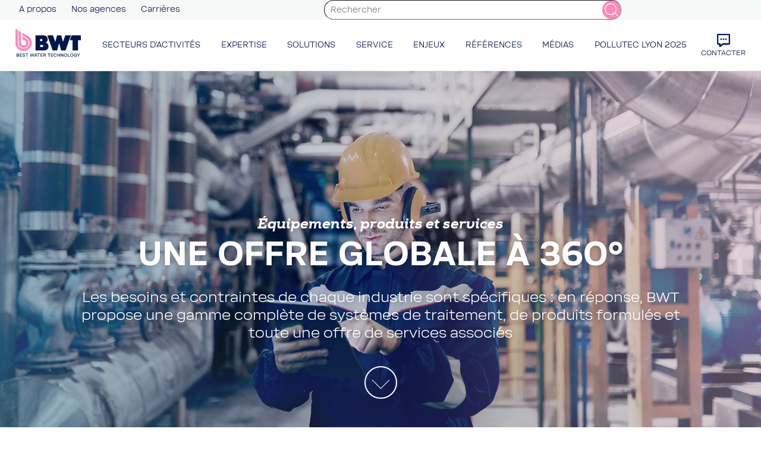

--- FILE ---
content_type: text/html; charset=UTF-8
request_url: https://bwt-industries.com/expertise/offre-globale-360
body_size: 25306
content:
<!DOCTYPE html>
<html lang="fr" dir="ltr" prefix="content: http://purl.org/rss/1.0/modules/content/  dc: http://purl.org/dc/terms/  foaf: http://xmlns.com/foaf/0.1/  og: http://ogp.me/ns#  rdfs: http://www.w3.org/2000/01/rdf-schema#  schema: http://schema.org/  sioc: http://rdfs.org/sioc/ns#  sioct: http://rdfs.org/sioc/types#  skos: http://www.w3.org/2004/02/skos/core#  xsd: http://www.w3.org/2001/XMLSchema# ">
  <head>
    <meta charset="utf-8" />
<style>/* @see https://github.com/aFarkas/lazysizes#broken-image-symbol */.js img.lazyload:not([src]) { visibility: hidden; }/* @see https://github.com/aFarkas/lazysizes#automatically-setting-the-sizes-attribute */.js img.lazyloaded[data-sizes=auto] { display: block; width: 100%; }</style>
<meta name="description" content="Depuis 30 ans, BWT propose des solutions globales de traitement des eaux industrielles incluant équipements, produits et services pour répondre aux besoins spécifiques des clients." />
<link rel="canonical" href="https://bwt-industries.com/expertise/offre-globale-360" />
<meta name="Generator" content="Drupal 10 (https://www.drupal.org)" />
<meta name="MobileOptimized" content="width" />
<meta name="HandheldFriendly" content="true" />
<meta name="viewport" content="height=device-height, width=device-width, initial-scale=1.0, minimum-scale=1.0, maximum-scale=1.0, user-scalable=no" />
<link rel="icon" href="/sites/default/files/BWT_Drop_Positive_RGB_0.png" type="image/png" />

    <title>Solutions globales pour le traitement des eaux | BWT France</title>
    <link rel="stylesheet" media="all" href="/sites/default/files/css/css_c-Sr7qR9wguG07stL5eRfD0aQirYqv3aa_aDxtulL2A.css?delta=0&amp;language=fr&amp;theme=bwt_front&amp;include=eJx1i0sOwyAMBS9EQOqFkCEOpTU4wkYpt-9HbTcom2d7xi8c6rfGVV0iDkCL6KBckwl_IZTj_XMTDO4qjisukamXaiI3dGvrO5BdMxAnIwgtXj3s2UNXjlx2QkV3wo0MUSwugKA5MGzcivtOCzd4TBAJC1a1KypkEqucEs3d31tBEUjnXl5L1Mvk3_EEZp5wFg" />
<link rel="stylesheet" media="all" href="https://cdnjs.cloudflare.com/ajax/libs/select2/4.0.13/css/select2.min.css" />
<link rel="stylesheet" media="all" href="/sites/default/files/css/css_D48k-pcQpdwLm8YCOHoRfuuloLqByIoO_jGIzXysr_g.css?delta=2&amp;language=fr&amp;theme=bwt_front&amp;include=eJx1i0sOwyAMBS9EQOqFkCEOpTU4wkYpt-9HbTcom2d7xi8c6rfGVV0iDkCL6KBckwl_IZTj_XMTDO4qjisukamXaiI3dGvrO5BdMxAnIwgtXj3s2UNXjlx2QkV3wo0MUSwugKA5MGzcivtOCzd4TBAJC1a1KypkEqucEs3d31tBEUjnXl5L1Mvk3_EEZp5wFg" />
<link rel="stylesheet" media="all" href="/sites/default/files/css/css_foSxk6mFda4zEu7vy9E1SQN7UnoKldkGjBH7puyE2rQ.css?delta=3&amp;language=fr&amp;theme=bwt_front&amp;include=eJx1i0sOwyAMBS9EQOqFkCEOpTU4wkYpt-9HbTcom2d7xi8c6rfGVV0iDkCL6KBckwl_IZTj_XMTDO4qjisukamXaiI3dGvrO5BdMxAnIwgtXj3s2UNXjlx2QkV3wo0MUSwugKA5MGzcivtOCzd4TBAJC1a1KypkEqucEs3d31tBEUjnXl5L1Mvk3_EEZp5wFg" />

    <script type="application/json" data-drupal-selector="drupal-settings-json">{"path":{"baseUrl":"\/","pathPrefix":"","currentPath":"node\/81","currentPathIsAdmin":false,"isFront":false,"currentLanguage":"fr"},"pluralDelimiter":"\u0003","suppressDeprecationErrors":true,"ajaxPageState":{"libraries":"[base64]","theme":"bwt_front","theme_token":null},"ajaxTrustedUrl":{"\/resultats-de-recherche":true,"form_action_p_pvdeGsVG5zNF_XLGPTvYSKCf43t8qZYSwcfZl2uzM":true,"\/expertise\/offre-globale-360?ajax_form=1":true},"gtag":{"tagId":"","consentMode":false,"otherIds":[],"events":[],"additionalConfigInfo":[]},"gtm":{"tagId":null,"settings":{"data_layer":"dataLayer","include_classes":false,"allowlist_classes":"","blocklist_classes":"","include_environment":true,"environment_id":"env-1","environment_token":"hkesvlZEpRJ1FfKaS_4ZjA"},"tagIds":["GTM-5488WHV"]},"lazy":{"lazysizes":{"lazyClass":"lazyload","loadedClass":"lazyloaded","loadingClass":"lazyloading","preloadClass":"lazypreload","errorClass":"lazyerror","autosizesClass":"lazyautosizes","srcAttr":"data-src","srcsetAttr":"data-srcset","sizesAttr":"data-sizes","minSize":40,"customMedia":[],"init":true,"expFactor":1.5,"hFac":0.8,"loadMode":2,"loadHidden":true,"ricTimeout":0,"throttleDelay":125,"plugins":[]},"placeholderSrc":"data:image\/gif;base64,R0lGODlhAQABAAAAACH5BAEKAAEALAAAAAABAAEAAAICTAEAOw==","preferNative":true,"minified":true,"libraryPath":"\/libraries\/lazysizes"},"search_api_tracking":{"search_form_selectors":"#views-exposed-form-search-api-results-page-1","autocomplete_selector":".ui-autocomplete-input","search_empty_selector":".overview--search .view-empty","did_you_mean_selector":".sapi-did-you-mean a","sort_by_selector":"edit-sort-by","sort_order_selector":"edit-sort-order"},"search_api_autocomplete":{"search_api_results":{"auto_submit":true}},"bwt_core_recaptcha":{"sitekey":"6LeGXn4rAAAAALJboqHr0UGsogeqPNEmVUBb75HJ","form_ids":{"webform_submission_newsletter_node_81_add_form":"webform_submission_newsletter_node_81_add_form","webform_submission_contact_node_81_add_form":"webform_submission_contact_node_81_add_form"},"recaptchaLangCode":"fr"},"ajax":{"edit-actions-submit--2":{"callback":"::submitAjaxForm","event":"click","effect":"fade","speed":500,"progress":{"type":"fullscreen","message":""},"disable-refocus":true,"url":"\/expertise\/offre-globale-360?ajax_form=1","httpMethod":"POST","dialogType":"ajax","submit":{"_triggering_element_name":"op","_triggering_element_value":"Soumettre"}},"edit-actions-submit":{"callback":"::submitAjaxForm","event":"click","effect":"fade","speed":500,"progress":{"type":"fullscreen","message":""},"disable-refocus":true,"url":"\/expertise\/offre-globale-360?ajax_form=1","httpMethod":"POST","dialogType":"ajax","submit":{"_triggering_element_name":"op","_triggering_element_value":"Envoyer"}}},"terms":{"departments":{"autre":{"tid":"155","name":"AUTRE"},"maroc":{"tid":"159","name":"MAROC"}}},"language_switcher":{"current_langcode":"fr"},"user":{"uid":0,"permissionsHash":"8be2ed1acb215021991cd140fc74fccf3b9c4aed0e52f8bfe27f154501f72ddc"}}</script>
<script src="/sites/default/files/js/js_ST_tgNvoixEhLhYa5X3ZK61bUwrYpPrnNUmfg3TEGAE.js?scope=header&amp;delta=0&amp;language=fr&amp;theme=bwt_front&amp;include=[base64]"></script>
<script src="/modules/contrib/google_tag/js/gtag.js?t95qw9"></script>
<script src="/modules/contrib/google_tag/js/gtm.js?t95qw9"></script>

  </head>
  <body class="path-node page-node-type-page">
        <a href="#main-content" class="visually-hidden focusable skip-link">
      Aller au contenu principal
    </a>
    <noscript><iframe src="https://www.googletagmanager.com/ns.html?id=GTM-5488WHV&gtm_auth=hkesvlZEpRJ1FfKaS_4ZjA&gtm_preview=env-1&gtm_cookies_win=x"
                  height="0" width="0" style="display:none;visibility:hidden"></iframe></noscript>

      <div class="dialog-off-canvas-main-canvas" data-off-canvas-main-canvas>
    <div id="page-wrapper">
  <div id="page">
    <header id="header" class="header js-header" role="banner">
      <div class="section layout-container clearfix">
        <div class="top-part">
          <div  class="top-part--header">
  
  
  <div class="header-buttons">
              
                    <ul class="menu top-menu menu-level-0">
                                                    <li title="A propos" class="menu-item">
        <a href="/a-propos" target="_self" title="A propos" data-drupal-link-system-path="node/77">A propos</a>
              </li>
                                  <li class="menu-item">
        <a href="/agences" target="_self" data-drupal-link-system-path="node/42">Nos agences</a>
              </li>
                                                <li title="Carrière" class="menu-item">
        <a href="https://www.recrutement-bwt.fr/" target="_blank" title="Carrière">Carrières</a>
              </li>
        </ul>
  


      </div>
</div>
<div class="views-exposed-form search-form top-part--search" data-drupal-selector="views-exposed-form-search-api-results-page-1" id="block-formulaireexposesearch-api-resultspage-1">
  
    
      <form action="/resultats-de-recherche" method="get" id="views-exposed-form-search-api-results-page-1" accept-charset="UTF-8">
  <div class="js-form-item form-item js-form-type-search-api-autocomplete form-item-keys js-form-item-keys form-no-label">
        <input placeholder="Rechercher" data-drupal-selector="edit-keys" data-search-api-autocomplete-search="search_api_results" class="form-autocomplete form-text" data-autocomplete-path="/search_api_autocomplete/search_api_results?display=page_1&amp;&amp;filter=keys" type="text" id="edit-keys" name="keys" value="" size="30" maxlength="128" />

        </div>
<div class="search-form--actions form-actions js-form-wrapper form-wrapper" data-drupal-selector="edit-actions" id="edit-actions"><input class="btn btn-magnifying-glass btn-magnifying-glass--pink bg-color-pink button js-form-submit form-submit" data-drupal-selector="edit-submit-search-api-results" type="submit" id="edit-submit-search-api-results" value="Rechercher" />
</div>


</form>

  </div>
<div class="language-switcher-language-url" id="block-bwt-front-languageswitcher" role="navigation">
  
    
      
  </div>


        </div>
        
                  <div class="bottom-part">
            <div class="header-menu">
              <button class="header-menu-toggle" aria-label="Toggle menu">
                <span class="burger-icon"></span>
              </button>
              <span class="title">Menu</span>
            </div>
                          <div  class="menu-item home-link">
  
  
      <a class="logo" href="/" title="Accueil" rel="home">
      <svg xmlns="http://www.w3.org/2000/svg" viewBox="0 0 960.84 411.67"><defs><style>
      .cls-1 {
        fill: #ff88bd;
      }

      .cls-1, .cls-2, .cls-3 {
        stroke-width: 0px;
      }

      .cls-2 {
        fill-rule: evenodd;
      }

      .cls-2, .cls-3 {
        fill: #00174b;
      }
    </style></defs><g id="Subline"><g><path class="cls-3" d="M18.41,365.78h19.96c4.91,0,8.64,1.09,11.19,3.27,2.55,2.18,3.82,5.24,3.82,9.18,0,2.6-.55,4.73-1.63,6.4-1.09,1.67-2.7,2.9-4.83,3.69,2.36.79,4.15,2.02,5.35,3.69,1.2,1.67,1.81,3.85,1.81,6.54,0,3.94-1.31,7-3.93,9.18-2.62,2.18-6.43,3.27-11.44,3.27h-20.3v-45.2ZM37.19,385.52c3.2,0,5.45-.57,6.74-1.7,1.3-1.13,1.95-2.75,1.95-4.83s-.65-3.79-1.95-4.97c-1.3-1.18-3.55-1.77-6.74-1.77h-11.54v13.28h11.54ZM37.6,404.51c3.24,0,5.55-.6,6.92-1.81,1.37-1.2,2.05-2.85,2.05-4.94s-.68-3.77-2.05-4.9c-1.37-1.13-3.67-1.7-6.92-1.7h-11.96v13.35h11.96Z"></path><path class="cls-3" d="M65.12,365.78h31.01v6.47h-23.78v12.86h22.39v6.12h-22.39v13.28h23.78v6.47h-31.01v-45.2Z"></path><path class="cls-3" d="M140.43,398.6c0,1.95-.44,3.72-1.32,5.32-.88,1.6-2.11,2.98-3.69,4.14-1.58,1.16-3.49,2.05-5.74,2.68-2.25.63-4.72.94-7.41.94-2.83,0-5.35-.34-7.58-1.01-2.23-.67-4.13-1.61-5.7-2.82-1.58-1.2-2.77-2.66-3.58-4.38-.81-1.72-1.17-3.62-1.08-5.7h7.16c0,1.25.25,2.34.76,3.27.51.93,1.27,1.72,2.3,2.36,1.02.65,2.26,1.12,3.72,1.42,1.46.3,3.14.45,5.04.45,1.62,0,3.04-.14,4.24-.42,1.2-.28,2.21-.7,3.02-1.25.81-.56,1.4-1.25,1.77-2.09.37-.84.56-1.81.56-2.92,0-1.02-.21-1.91-.63-2.68-.42-.76-1.08-1.41-1.98-1.95-.9-.53-2.09-.97-3.55-1.32-1.46-.35-3.26-.61-5.39-.8-2.78-.23-5.21-.67-7.3-1.32-2.09-.65-3.84-1.53-5.25-2.64-1.41-1.11-2.48-2.43-3.2-3.96-.72-1.53-1.08-3.29-1.08-5.28s.43-3.95,1.29-5.6c.86-1.65,2.06-3.06,3.62-4.24,1.55-1.18,3.44-2.1,5.67-2.75s4.66-.97,7.3-.97,4.94.3,7.02.9c2.09.6,3.89,1.47,5.42,2.61,1.53,1.14,2.72,2.52,3.58,4.14.86,1.62,1.36,3.43,1.49,5.42h-7.23c-.32-2.23-1.38-3.9-3.16-5.04-1.79-1.13-4.28-1.68-7.48-1.63-1.62,0-3.05.15-4.28.45-1.23.3-2.27.75-3.13,1.36-.86.6-1.51,1.32-1.95,2.16-.44.83-.66,1.81-.66,2.92s.21,2.1.63,2.95c.42.86,1.08,1.6,1.98,2.23s2.03,1.11,3.37,1.46c1.34.35,2.92.59,4.73.73,2.97.23,5.56.67,7.79,1.32,2.23.65,4.07,1.49,5.53,2.54,1.46,1.04,2.55,2.31,3.27,3.79.72,1.48,1.08,3.22,1.08,5.21Z"></path><path class="cls-3" d="M163.41,372.24h-16.2v-6.47h39.63v6.47h-16.2v38.73h-7.23v-38.73Z"></path><path class="cls-3" d="M219.31,365.78l10.92,35.46,10.92-35.46h7.02l10.92,35.46,10.99-35.46h7.44l-14.32,45.2h-7.72l-10.78-34.97-10.85,34.97h-7.72l-14.32-45.2h7.51Z"></path><path class="cls-3" d="M295.21,365.78h8.41l17.11,45.2h-7.72l-3.69-9.94h-19.82l-3.69,9.94h-7.72l17.1-45.2ZM307.1,394.91l-7.65-20.72-7.72,20.72h15.37Z"></path><path class="cls-3" d="M335.97,372.24h-16.2v-6.47h39.63v6.47h-16.2v38.73h-7.23v-38.73Z"></path><path class="cls-3" d="M368.43,365.78h31.01v6.47h-23.78v12.86h22.39v6.12h-22.39v13.28h23.78v6.47h-31.01v-45.2Z"></path><path class="cls-3" d="M442.04,369.39c2.87,2.41,4.31,5.77,4.31,10.08,0,3.62-.97,6.58-2.92,8.9-1.95,2.32-4.71,3.85-8.27,4.59l11.4,18.01h-8.62l-10.5-17.45h-9.59v17.45h-7.23v-45.2h19.47c5.1,0,9.09,1.21,11.96,3.62ZM429.11,387.54c3.15,0,5.55-.73,7.2-2.19,1.64-1.46,2.47-3.42,2.47-5.88s-.82-4.28-2.47-5.46c-1.65-1.18-4.05-1.77-7.2-1.77h-11.26v15.3h11.26Z"></path><path class="cls-3" d="M489.81,372.24h-16.2v-6.47h39.63v6.47h-16.2v38.73h-7.23v-38.73Z"></path><path class="cls-3" d="M522.27,365.78h31.01v6.47h-23.78v12.86h22.39v6.12h-22.39v13.28h23.78v6.47h-31.01v-45.2Z"></path><path class="cls-3" d="M562.84,378.43c1-2.87,2.46-5.3,4.38-7.27,1.92-1.97,4.29-3.48,7.09-4.52,2.8-1.04,5.99-1.56,9.56-1.56,6.21,0,11.03,1.38,14.46,4.14,3.43,2.76,5.52,6.92,6.26,12.48h-7.79c-.56-3.52-1.9-6.11-4.03-7.75-2.13-1.64-5.15-2.47-9.04-2.47-2.46,0-4.61.36-6.47,1.08-1.85.72-3.41,1.78-4.66,3.2-1.25,1.41-2.2,3.16-2.85,5.25-.65,2.09-.97,4.5-.97,7.23s.32,5.24.97,7.37c.65,2.13,1.59,3.91,2.82,5.32,1.23,1.41,2.78,2.48,4.66,3.2,1.88.72,4.04,1.08,6.5,1.08,3.94,0,6.98-.84,9.11-2.5,2.13-1.67,3.45-4.24,3.96-7.72h7.79c-.7,5.61-2.77,9.79-6.22,12.55-3.45,2.76-8.29,4.14-14.5,4.14-3.62,0-6.83-.52-9.63-1.56-2.81-1.04-5.16-2.55-7.06-4.52-1.9-1.97-3.35-4.4-4.35-7.3-1-2.9-1.49-6.22-1.49-9.98s.5-7,1.49-9.87Z"></path><path class="cls-3" d="M615.12,365.78h7.23v19.33h22.6v-19.33h7.23v45.2h-7.23v-19.68h-22.6v19.68h-7.23v-45.2Z"></path><path class="cls-3" d="M672.66,376.97v34h-7.23v-45.2h8.55l21.21,34v-34h7.23v45.2h-8.55l-21.21-34Z"></path><path class="cls-3" d="M714.71,378.43c1-2.87,2.46-5.3,4.38-7.27,1.92-1.97,4.28-3.48,7.06-4.52,2.78-1.04,5.98-1.56,9.6-1.56s6.73.51,9.49,1.53c2.76,1.02,5.09,2.53,6.99,4.52,1.9,1.99,3.35,4.43,4.35,7.3,1,2.87,1.5,6.17,1.5,9.87s-.49,7.08-1.46,9.98c-.97,2.9-2.41,5.34-4.31,7.34-1.9,1.99-4.24,3.5-7.02,4.52-2.78,1.02-5.96,1.53-9.53,1.53s-6.83-.52-9.63-1.56c-2.81-1.04-5.16-2.55-7.06-4.52-1.9-1.97-3.35-4.4-4.35-7.3-1-2.9-1.49-6.22-1.49-9.98s.5-7,1.49-9.87ZM721.7,395.67c.65,2.13,1.59,3.91,2.82,5.32,1.23,1.41,2.78,2.48,4.66,3.2,1.88.72,4.04,1.08,6.5,1.08s4.61-.36,6.47-1.08c1.85-.72,3.4-1.78,4.62-3.2,1.23-1.41,2.17-3.19,2.82-5.32.65-2.13.97-4.59.97-7.37s-.32-5.15-.97-7.23c-.65-2.09-1.6-3.84-2.85-5.25-1.25-1.41-2.81-2.49-4.66-3.23-1.85-.74-3.99-1.11-6.4-1.11s-4.61.37-6.47,1.11c-1.85.74-3.41,1.81-4.66,3.2s-2.2,3.14-2.85,5.25c-.65,2.11-.97,4.53-.97,7.27s.32,5.24.97,7.37Z"></path><path class="cls-3" d="M768.86,365.78h7.23v38.73h23.02v6.47h-30.25v-45.2Z"></path><path class="cls-3" d="M806.4,378.43c1-2.87,2.46-5.3,4.38-7.27,1.92-1.97,4.28-3.48,7.06-4.52,2.78-1.04,5.98-1.56,9.6-1.56s6.73.51,9.49,1.53c2.76,1.02,5.09,2.53,6.99,4.52,1.9,1.99,3.35,4.43,4.35,7.3,1,2.87,1.5,6.17,1.5,9.87s-.49,7.08-1.46,9.98c-.97,2.9-2.41,5.34-4.31,7.34-1.9,1.99-4.24,3.5-7.02,4.52-2.78,1.02-5.96,1.53-9.53,1.53s-6.83-.52-9.63-1.56c-2.81-1.04-5.16-2.55-7.06-4.52-1.9-1.97-3.35-4.4-4.35-7.3-1-2.9-1.49-6.22-1.49-9.98s.5-7,1.49-9.87ZM813.39,395.67c.65,2.13,1.59,3.91,2.82,5.32,1.23,1.41,2.78,2.48,4.66,3.2,1.88.72,4.04,1.08,6.5,1.08s4.61-.36,6.47-1.08c1.85-.72,3.4-1.78,4.62-3.2,1.23-1.41,2.17-3.19,2.82-5.32.65-2.13.97-4.59.97-7.37s-.32-5.15-.97-7.23c-.65-2.09-1.6-3.84-2.85-5.25-1.25-1.41-2.81-2.49-4.66-3.23-1.85-.74-3.99-1.11-6.4-1.11s-4.61.37-6.47,1.11c-1.85.74-3.41,1.81-4.66,3.2-1.25,1.39-2.2,3.14-2.85,5.25-.65,2.11-.97,4.53-.97,7.27s.32,5.24.97,7.37Z"></path><path class="cls-3" d="M894.14,406.1c-1.58,1.81-3.49,3.19-5.74,4.14-2.25.95-4.88,1.43-7.89,1.43-3.57,0-6.74-.52-9.53-1.56s-5.12-2.55-7.02-4.52c-1.9-1.97-3.35-4.4-4.35-7.3-1-2.9-1.49-6.22-1.49-9.98s.5-7,1.49-9.87c1-2.87,2.46-5.3,4.38-7.27,1.92-1.97,4.28-3.48,7.06-4.52,2.78-1.04,5.98-1.56,9.6-1.56,2.87,0,5.46.3,7.75.9,2.29.6,4.29,1.51,5.98,2.71,1.69,1.21,3.09,2.71,4.21,4.52,1.11,1.81,1.92,3.92,2.43,6.33h-7.93c-.79-2.78-2.21-4.82-4.28-6.12-2.06-1.3-4.86-1.95-8.38-1.95-2.46,0-4.6.36-6.43,1.08-1.83.72-3.37,1.78-4.62,3.2-1.25,1.41-2.2,3.16-2.85,5.25-.65,2.09-.97,4.5-.97,7.23s.32,5.24.97,7.37c.65,2.13,1.59,3.91,2.82,5.32,1.23,1.41,2.77,2.48,4.62,3.2,1.85.72,4.03,1.08,6.54,1.08,1.39,0,2.77-.17,4.14-.52,1.37-.35,2.65-.81,3.86-1.39,1.2-.58,2.27-1.29,3.2-2.12s1.67-1.71,2.23-2.64v-5.91h-14.18v-6.12h21.42v24.47h-5.7l-1.32-4.87Z"></path><path class="cls-3" d="M914.75,365.78l12.1,21.35,12.1-21.35h8.48l-17.03,28.51v16.69h-7.23v-16.83l-16.97-28.37h8.55Z"></path></g></g><g id="BWT"><g><polygon class="cls-2" points="960.84 97.09 823.56 97.09 798.66 168.48 838.07 168.48 838.07 318.61 918.61 318.61 918.61 168.48 960.84 168.48 960.84 97.09"></polygon><polygon class="cls-2" points="732.18 97.09 697.84 194.68 671.79 97.09 611.12 97.09 585.08 194.68 550.73 97.09 468.88 97.09 546.16 318.61 612.83 318.61 641.46 210.81 670.09 318.61 736.76 318.61 814.03 97.09 732.18 97.09"></polygon><path class="cls-2" d="M446.35,204.89c16.48-10.31,27.44-28.61,27.44-49.47,0-32.21-26.12-58.33-58.33-58.33h-120.66v221.52h132.5c32.28,0,58.45-26.17,58.45-58.45,0-25.61-16.48-47.36-39.4-55.26ZM362.35,152.03h21.56c6.43,0,11.64,6.66,11.64,14.89s-5.21,14.89-11.64,14.89h-21.56v-29.77ZM395.3,270h-32.73v-32.39h32.73c7.18,0,13,7.25,13,16.19s-5.82,16.19-13,16.19Z"></path></g></g><g id="Drop"><g><path class="cls-1" d="M193.95,207.85c0,40.85-33.12,73.96-73.96,73.96s-73.96-33.12-73.96-73.96V26.57l35.78,20.66v160.62c0,21.08,17.1,38.18,38.18,38.18s38.18-17.1,38.18-38.18c0-14.13-7.68-26.48-19.1-33.08l-.07-.04-36.73-21.2v-41.33l19.87,11.47,34.34,19.83.49.28.36.2c21.92,12.84,36.64,36.63,36.64,63.87Z"></path><path class="cls-1" d="M239.98,207.85c0,66.27-53.72,119.99-119.99,119.99S0,274.12,0,207.85V0l35.79,20.66v187.19c0,46.51,37.7,84.21,84.2,84.21s84.21-37.7,84.21-84.21c0-16.1-4.51-31.15-12.35-43.93-7.2-11.74-17.18-21.58-29.04-28.6l-.72-.42h0l-.46-.27-59.35-34.27v-41.33l77.71,44.87h0c35.87,20.75,60,59.53,60,103.95Z"></path></g></g></svg>
    </a>
  </div>

                                      <nav role="navigation" id="block-bwt-front-main-menu">
  
  
        

  
        
  <ul class="menu main-menu menu-level-1">
          
            <li class="menu-item menu-item-lvl-1 menu-item--expanded">
                        <span>Secteurs d&#039;activités</span>
                                  
    

  <div class="menu_link_content menu-link-contentmain view-mode-default main-menu-level-2 menu-type-default">
          <div class="content">
        <div class="menu-description">
          <span class="title">Secteurs d&#039;activités</span>
                              <a href="/secteur" class="link page-link">            Tous les secteurs
            <span class="svg-icon">
              <svg>
                <use xlink:href="/themes/custom/bwt_front/html/svg/sprite.svg#arow-right"></use>
              </svg>
            </span>
          </a>
        </div>
                  <div class="main-menu-level-2-content">
        
  
        
  <ul class="main-menu-level-2-list">
          
            <li class="menu-item menu-item-lvl-2">
              <a href="/secteur/pharmaceutique-biotech" data-drupal-link-system-path="node/63">Pharma - Biotech</a>
          </li>
          
            <li class="menu-item menu-item-lvl-2">
              <a href="/secteur/cosmetique" data-drupal-link-system-path="node/64">Cosmétique</a>
          </li>
          
            <li class="menu-item menu-item-lvl-2">
              <a href="/secteur/agroalimentaire" data-drupal-link-system-path="node/65">Agroalimentaire</a>
          </li>
          
            <li class="menu-item menu-item-lvl-2">
              <a href="/secteur/chimie" data-drupal-link-system-path="node/23">Chimie</a>
          </li>
          
            <li class="menu-item menu-item-lvl-2">
              <a href="/secteur/energie" data-drupal-link-system-path="node/44">Énergie</a>
          </li>
          
            <li class="menu-item menu-item-lvl-2">
              <a href="/secteur/papeterie" data-drupal-link-system-path="node/36">Papeterie - Cartonnerie</a>
          </li>
          
            <li class="menu-item menu-item-lvl-2">
              <a href="/secteur/aeronautique-automobile" data-drupal-link-system-path="node/27">Aéronautique - Automobile</a>
          </li>
          
            <li class="menu-item menu-item-lvl-2">
              <a href="/secteur/electronique" data-drupal-link-system-path="node/28">électronique</a>
          </li>
          
                      <li title="Hydrogène vert" class="menu-item menu-item-lvl-2">
              <a href="/secteur/hydrogene-vert" title="Hydrogène vert" data-drupal-link-system-path="node/131">Hydrogène vert</a>
          </li>
    </ul>



      </div>
              </div>
      </div>



                  </li>
          
            <li class="menu-item menu-item-lvl-1 menu-item--expanded menu-item--active-trail">
                        <span>Expertise</span>
                                  
    

  <div class="menu_link_content menu-link-contentmain view-mode-default main-menu-level-2 menu-type-default">
          <div class="content">
        <div class="menu-description">
          <span class="title">Expertise</span>
                              <a href="/expertises" class="link page-link">            Toutes nos expertises
            <span class="svg-icon">
              <svg>
                <use xlink:href="/themes/custom/bwt_front/html/svg/sprite.svg#arow-right"></use>
              </svg>
            </span>
          </a>
        </div>
                  <div class="main-menu-level-2-content">
        
  
        
  <ul class="main-menu-level-2-list">
          
            <li class="menu-item menu-item-lvl-2">
              <a href="/expertise/cycle-de-l-leau" data-drupal-link-system-path="node/67">Cycle de l&#039;eau</a>
          </li>
          
            <li class="menu-item menu-item-lvl-2">
              <a href="/expertise/accompagnement-a-z" data-drupal-link-system-path="node/68">Accompagnement A à Z</a>
          </li>
          
            <li class="menu-item menu-item-lvl-2 menu-item--active-trail">
              <a href="/expertise/offre-globale-360" data-drupal-link-system-path="node/81" class="is-active" aria-current="page">Offre globale à 360°</a>
          </li>
          
            <li class="menu-item menu-item-lvl-2">
              <a href="/expertise/innovation" data-drupal-link-system-path="node/69">Innovation</a>
          </li>
    </ul>



      </div>
              </div>
      </div>



                  </li>
          
            <li class="menu-item menu-item-lvl-1 menu-item--expanded">
                        <span>Solutions</span>
                                  
    

  <div class="menu_link_content menu-link-contentmain view-mode-default main-menu-level-2 menu-type-default">
          <div class="content">
        <div class="menu-description">
          <span class="title">Solutions</span>
                              <a href="/solutions" class="link page-link">            Toutes nos solutions
            <span class="svg-icon">
              <svg>
                <use xlink:href="/themes/custom/bwt_front/html/svg/sprite.svg#arow-right"></use>
              </svg>
            </span>
          </a>
        </div>
                  <div class="main-menu-level-2-content">
        
  
        
  <ul class="main-menu-level-2-list">
          
            <li class="menu-item menu-item-lvl-2">
              <a href="/solutions/equipements" data-drupal-link-system-path="node/55">Equipements</a>
          </li>
          
            <li class="menu-item menu-item-lvl-2">
              <a href="/solutions/produits-formules" data-drupal-link-system-path="node/46">Produits formulés</a>
          </li>
          
            <li class="menu-item menu-item-lvl-2 menu-item--expanded">
                        <a href="/solutions/produits-innovants" data-drupal-link-system-path="node/47">Produits innovants</a>
                                  
    

  <div class="menu_link_content menu-link-contentmain view-mode-default main-menu-level-3 menu-type-default">
                  <div class="main-menu-level-3-content">
        
  
        
  <ul class="main-menu-level-3-list">
          
            <li class="menu-item menu-item-lvl-3">
              <a href="/solutions/produits-innovants/plug-re-use" data-drupal-link-system-path="node/54">Plug &amp; Reuse</a>
          </li>
          
            <li class="menu-item menu-item-lvl-3">
              <a href="/solutions/produits-innovants/eco-mx" data-drupal-link-system-path="node/33">ECO-MX</a>
          </li>
          
            <li class="menu-item menu-item-lvl-3">
              <a href="/solutions/produits-innovants/bluwell" data-drupal-link-system-path="node/57">Bluwell</a>
          </li>
          
            <li class="menu-item menu-item-lvl-3">
              <a href="/solutions/produits-innovants/aquasense-mb" data-drupal-link-system-path="node/53">AQU@sense MB</a>
          </li>
          
            <li class="menu-item menu-item-lvl-3">
              <a href="/solutions/produits-innovants/bag-in-box" data-drupal-link-system-path="node/49">BiB</a>
          </li>
          
            <li class="menu-item menu-item-lvl-3">
              <a href="/solutions/produits-innovants/optivap" data-drupal-link-system-path="node/48">Optivap</a>
          </li>
          
            <li class="menu-item menu-item-lvl-3">
              <a href="/solutions/produits-innovants/osmoseur-eau-ingredient" data-drupal-link-system-path="node/58">Osmoseur Eau Ingrédient</a>
          </li>
          
            <li class="menu-item menu-item-lvl-3">
              <a href="/solutions/produits-innovants/aqaster" data-drupal-link-system-path="node/83">AQASter</a>
          </li>
          
            <li class="menu-item menu-item-lvl-3">
              <a href="/solutions/produits-innovants/chimie-verte" data-drupal-link-system-path="node/129">Chimie Alternative</a>
          </li>
          
            <li class="menu-item menu-item-lvl-3">
              <a href="/solutions/produits-innovants/digikit" data-drupal-link-system-path="node/96">Digikit</a>
          </li>
          
            <li class="menu-item menu-item-lvl-3">
              <a href="/solutions/produits-innovants/bwt-eco-uv" data-drupal-link-system-path="node/116">ECO-UV</a>
          </li>
          
            <li class="menu-item menu-item-lvl-3">
              <a href="/bwt-perla-pro-xl" data-drupal-link-system-path="node/108">Perla PRO XL</a>
          </li>
    </ul>



      </div>
          </div>



                  </li>
    </ul>



      </div>
              </div>
      </div>



                  </li>
          
            <li class="menu-item menu-item-lvl-1 menu-item--expanded">
                        <span>Service</span>
                                  
    

  <div class="menu_link_content menu-link-contentmain view-mode-default main-menu-level-2 menu-type-default">
          <div class="content">
        <div class="menu-description">
          <span class="title">Service</span>
                              <a href="/service" class="link page-link">            Tous les services
            <span class="svg-icon">
              <svg>
                <use xlink:href="/themes/custom/bwt_front/html/svg/sprite.svg#arow-right"></use>
              </svg>
            </span>
          </a>
        </div>
                  <div class="main-menu-level-2-content">
        
  
        
  <ul class="main-menu-level-2-list">
          
            <li class="menu-item menu-item-lvl-2">
              <a href="/service/offre-de-service" data-drupal-link-system-path="node/62">Offre de service</a>
          </li>
          
            <li class="menu-item menu-item-lvl-2">
              <a href="/service/prestations-de-service" data-drupal-link-system-path="node/66">Prestations</a>
          </li>
    </ul>



      </div>
              </div>
      </div>



                  </li>
          
            <li class="menu-item menu-item-lvl-1 menu-item--expanded">
                        <span>Enjeux </span>
                                  
    

  <div class="menu_link_content menu-link-contentmain view-mode-default main-menu-level-2 menu-type-default">
          <div class="content">
        <div class="menu-description">
          <span class="title">Enjeux </span>
                              <a href="/enjeux" class="link page-link">            Tous les enjeux
            <span class="svg-icon">
              <svg>
                <use xlink:href="/themes/custom/bwt_front/html/svg/sprite.svg#arow-right"></use>
              </svg>
            </span>
          </a>
        </div>
                  <div class="main-menu-level-2-content">
        
  
        
  <ul class="main-menu-level-2-list">
          
            <li class="menu-item menu-item-lvl-2">
              <a href="/besoins/eau-purifiee" data-drupal-link-system-path="node/70">Eau purifiée</a>
          </li>
          
            <li class="menu-item menu-item-lvl-2">
              <a href="/besoins/eau-ppi" data-drupal-link-system-path="node/71">Eau PPI</a>
          </li>
          
            <li class="menu-item menu-item-lvl-2">
              <a href="/besoins/vapeur-pure" data-drupal-link-system-path="node/72">Vapeur pure</a>
          </li>
          
            <li class="menu-item menu-item-lvl-2">
              <a href="/besoins/eau-ingredient" data-drupal-link-system-path="node/73">Eau ingrédient</a>
          </li>
          
            <li class="menu-item menu-item-lvl-2">
              <a href="/besoins/economies-d-eau" data-drupal-link-system-path="node/50">Economies d&#039;eau</a>
          </li>
          
            <li class="menu-item menu-item-lvl-2">
              <a href="/besoins/economies-d-energie" data-drupal-link-system-path="node/51">Economies d&#039;énergie</a>
          </li>
          
            <li class="menu-item menu-item-lvl-2">
              <a href="/besoins/economies-de-produits-chimiques" data-drupal-link-system-path="node/52">Economies de produits chimiques</a>
          </li>
    </ul>



      </div>
              </div>
      </div>



                  </li>
          
            <li class="menu-item menu-item-lvl-1 menu-item--expanded">
                        <span>Références</span>
                                  
    

  <div class="menu_link_content menu-link-contentmain view-mode-default main-menu-level-2 menu-type-default">
          <div class="content">
        <div class="menu-description">
          <span class="title">Références</span>
                              <a href="/references" class="link page-link">            Toutes nos références
            <span class="svg-icon">
              <svg>
                <use xlink:href="/themes/custom/bwt_front/html/svg/sprite.svg#arow-right"></use>
              </svg>
            </span>
          </a>
        </div>
                  <div class="main-menu-level-2-content">
        
  
        
  <ul class="main-menu-level-2-list">
          
            <li class="menu-item menu-item-lvl-2">
              <a href="/references/traitement-eaux-industrielles-naos-dipta" data-drupal-link-system-path="node/88">Naos Dipta</a>
          </li>
          
            <li class="menu-item menu-item-lvl-2">
              <a href="/references/kervalis" data-drupal-link-system-path="node/75">Kervalis</a>
          </li>
          
            <li class="menu-item menu-item-lvl-2">
              <a href="/references/traitement-eaux-industrielles-idex-enertherm" data-drupal-link-system-path="node/76">Enertherm</a>
          </li>
          
            <li class="menu-item menu-item-lvl-2">
              <a href="/references/traitement-eaux-arcelor-mittal" data-drupal-link-system-path="node/90">ArcelorMittal</a>
          </li>
          
            <li class="menu-item menu-item-lvl-2">
              <a href="/references/safran" data-drupal-link-system-path="node/86">Safran</a>
          </li>
          
            <li class="menu-item menu-item-lvl-2">
              <a href="/references/traitement-eaux-rockwool" data-drupal-link-system-path="node/87">Rockwool</a>
          </li>
          
            <li class="menu-item menu-item-lvl-2">
              <a href="/references/cookware" target="_self" data-drupal-link-system-path="node/85">Cookware</a>
          </li>
          
            <li class="menu-item menu-item-lvl-2">
              <a href="/references/traitement-eaux-industrielles-cristal-union" data-drupal-link-system-path="node/114">Cristal Union</a>
          </li>
          
            <li class="menu-item menu-item-lvl-2">
              <a href="/conserverie-industrielle" data-drupal-link-system-path="node/132">D&#039;Aucy Le Faouët</a>
          </li>
          
            <li class="menu-item menu-item-lvl-2">
              <a href="/references/traitement-eaux-industrielles-papeterie-mp-hygiene" data-drupal-link-system-path="node/121">MP HYGIENE</a>
          </li>
          
            <li class="menu-item menu-item-lvl-2">
              <a href="/garantire-qualit%C3%A9-d%27eau-MANE-%26-FILS" data-drupal-link-system-path="node/141">Groupe MANE</a>
          </li>
          
            <li class="menu-item menu-item-lvl-2">
              <a href="/references/traitement-eau-remy-martin" data-drupal-link-system-path="node/124">REMY MARTIN</a>
          </li>
          
            <li class="menu-item menu-item-lvl-2">
              <a href="/references/traitement-eau-loreal" data-drupal-link-system-path="node/133">L&#039;Oréal</a>
          </li>
          
            <li class="menu-item menu-item-lvl-2">
              <a href="/industrie-cosmetique" data-drupal-link-system-path="node/143">Laboratoires Sarbec</a>
          </li>
          
            <li class="menu-item menu-item-lvl-2">
              <a href="/references/traitement-eau-vernet-group" data-drupal-link-system-path="node/150">Vernet Group</a>
          </li>
          
            <li class="menu-item menu-item-lvl-2">
              <a href="/references/traitement-eaux-industrielles-brasserie-licorne" data-drupal-link-system-path="node/112">Brasserie Licorne</a>
          </li>
          
            <li class="menu-item menu-item-lvl-2">
              <a href="/references/traitement-eaux-industrielles-volvic" data-drupal-link-system-path="node/109">VOLVIC</a>
          </li>
    </ul>



      </div>
              </div>
      </div>



                  </li>
          
            <li class="menu-item menu-item-lvl-1 menu-item--expanded">
                        <span>Médias</span>
                                  
    

  <div class="menu_link_content menu-link-contentmain view-mode-default main-menu-level-2 menu-type-default">
          <div class="content">
        <div class="menu-description">
          <span class="title">Médias</span>
                              <a href="/medias" target="_self" class="link page-link">            Toutes nos actualités
            <span class="svg-icon">
              <svg>
                <use xlink:href="/themes/custom/bwt_front/html/svg/sprite.svg#arow-right"></use>
              </svg>
            </span>
          </a>
        </div>
                  <div class="main-menu-level-2-content">
        
  
        
  <ul class="main-menu-level-2-list">
          
            <li class="menu-item menu-item-lvl-2">
              <a href="/medias/actualites" data-drupal-link-system-path="node/103">Actualités</a>
          </li>
          
            <li class="menu-item menu-item-lvl-2">
              <a href="/medias/blog" target="_self" data-drupal-link-system-path="node/101">Blog</a>
          </li>
          
            <li class="menu-item menu-item-lvl-2">
              <a href="/medias/documentation" data-drupal-link-system-path="node/104">Documentations</a>
          </li>
          
            <li class="menu-item menu-item-lvl-2">
              <a href="/medias/video" data-drupal-link-system-path="node/106">Vidéos</a>
          </li>
          
            <li class="menu-item menu-item-lvl-2">
              <a href="/medias/presse" data-drupal-link-system-path="node/107">Presse</a>
          </li>
          
                      <li title="Evènements" class="menu-item menu-item-lvl-2 menu-item--expanded">
                        <span title="Evènements">Evènements</span>
                                  
    

  <div class="menu_link_content menu-link-contentmain view-mode-default main-menu-level-3 menu-type-default">
                  <div class="main-menu-level-3-content">
        
  
        
  <ul class="main-menu-level-3-list">
          
            <li class="menu-item menu-item-lvl-3">
              <a href="/pollutec-2023" data-drupal-link-system-path="node/130">Pollutec 2023</a>
          </li>
          
            <li class="menu-item menu-item-lvl-3">
              <a href="/pollutec_lyon_2025" data-drupal-link-system-path="node/134">CFIA Toulouse 2024</a>
          </li>
    </ul>



      </div>
          </div>



                  </li>
    </ul>



      </div>
              </div>
      </div>



                  </li>
          
            <li class="menu-item menu-item-lvl-1">
              <a href="/pollutec_lyon_2025" data-drupal-link-system-path="node/134">POLLUTEC Lyon 2025</a>
          </li>
    </ul>


  </nav>

                                      
<div id="block-bwt-magnifying-glass" class="mobile-and-tablet">
  
    
    <button role="button" class="btn btn-magnifying-glass btn-magnifying-glass--gray">
  </button>
  <button role="button" class="btn btn-close visually-hidden">X
  </button>
  </div>

                                      <div  class="contact-us">
  
  
      <a href="/contactez-nous" class="btn btn-rose">Contactez-nous</a>
  </div>

                                      <div  class="contact-us mobile-view">
  
  
      <span class="block-title" role="heading" aria-level="2" tabindex="0">Contacter</span><a href="/contactez-nous" class="btn btn-contact"><span class="svg-icon"><svg><use xlink:href="/themes/custom/bwt_front/html/svg/sprite.svg#contact"></use></svg></span></a>
  </div>

                                      <div class="language-switcher-language-url" id="block-bwt-front-languageswitcher-mobile" role="navigation">
  
    
      
  </div>

                      </div>
              </div>
    </header>
          <div class="highlighted">
        <aside class="layout-container section clearfix" role="complementary">
            <div data-drupal-messages-fallback class="hidden"></div>


        </aside>
      </div>
            <div id="main-wrapper" class="layout-main-wrapper layout-container clearfix">
      <div id="main" class="layout-main clearfix">
        <main id="content" class="column main-content" role="main">
          <section class="section">
            <a id="main-content" tabindex="-1"></a>
              <div id="block-bwt-front-content">
  
    
      <article about="/expertise/offre-globale-360" typeof="schema:WebPage">
  <div>
      <div class="layout layout--one-column-section">
          <div  class="layout__region layout__region--main">
                  <div class="banner js-banner content-page">
      <div class="content">
              <h4 class="tags">Équipements, produits et services</h4>
                    <h2>UNE OFFRE GLOBALE À 360°</h2>
                    <div class="subtitle">
          <p>Les besoins et contraintes de chaque industrie sont spécifiques : en réponse, BWT propose une gamme complète de systèmes de traitement, de produits formulés et toute une offre de services associés</p>
        </div>
                </div>
    <div class="go-bottom-wrapper">
    <a href="javascript:void(0)" class="btn btn-arrow-circle"></a>
  </div>
      <div class="image">
      <picture><source srcset="/sites/default/files/styles/banner_desktop_1680_900/public/media/images/2021-05/traitement-eau-offre-globale-industrie.jpg?itok=DAoLvqmH 1x" media="(min-width: 1024px)" type="image/jpeg" width="1680" height="900"/><source srcset="/sites/default/files/styles/banner_mobile_768_900/public/media/images/2021-05/traitement-eau-offre-globale-industrie.jpg?itok=H6ACp5Hg 1x" media="(max-width: 768px)" type="image/jpeg" width="768" height="900"/><img loading="lazy" width="1680" height="900" src="/sites/default/files/styles/banner_desktop_1680_900/public/media/images/2021-05/traitement-eau-offre-globale-industrie.jpg?itok=DAoLvqmH" alt="Expertise Offre 360" typeof="foaf:Image" /></picture>
    </div>
  </div>

                      
                    <div class="content-blocks">
            <div class="container">
                                <div class="block block-page-intro">
    <h1>Bien plus qu’un fabricant</h1>
          <div class="intro-bg-text">360°</div>
              <h2 class="subtitle">Le partenaire unique de vos traitements des eaux industrielles</h2>
        <div class="intro-text"><div class="row two-col cols"><div class="col col-sm-6 col-md-6 col-1"><p>Depuis plus de 30 ans, BWT conçoit et développe une large gamme de solutions de traitement des eaux industrielles, destinées à répondre à l’ensemble des enjeux hydriques de ses clients, quelles que soient leur taille, leurs filières ou les qualités d’eau à traiter ou à produire.</p><p><br>Dans le cadre d’une approche standard ou d’une démarche sur-mesure pour des besoins spécifiques, BWT apporte à chacun d’eux une réponse globale, intégrant des équipements techniques</p></div><div class="col col-sm-6 col-md-6 col-2"><p>(adoucisseurs, osmoseurs, ozoneurs, etc.), la production de produits formulés, ainsi qu’une gamme complète de services, de l’audit de l’existant à l’assistance à l’exploitation des installations, en passant par la formation et l’analyse des eaux.</p><p>Eaux d’entrée de cycle, eaux de process, eaux d’utilités et eaux de rejets&nbsp;: l’offre BWT couvre tous les enjeux et contraintes des industries, sur l’ensemble du cycle de l’eau.</p></div></div><p>&nbsp;</p></div>
  </div>

                              
<div class="block block-content-teaser"><div class="cols left one-item"><div class="col text-content"><div class="ck-content"><h3>Équipements</h3><p><span><span><span>En pré ou post-traitement ou en affinage, la gamme de systèmes de traitement des eaux industrielles de BWT se compose : </span></span></span></p><ul><li>d’équipements de filtration,&nbsp;</li><li>d’échangeurs d’ions,&nbsp;</li><li>de technologies membranaires,</li><li>de solutions physiques de désinfection.&nbsp;</li></ul><p><span><span><span>Quelle que soit la composition de l’eau à traiter ou la qualité cible de l’eau à produire et son utilité dans la chaîne de valeur industrielle, les systèmes BWT s’adaptent à toutes les configurations de sites et à toutes les filières industrielles.</span></span></span></p></div><div class="link-wrapper"><a href="/solutions/equipements" class="btn btn-main-text">Découvrir les équipements BWT</a></div></div><div class="col image"><div class="image-item"><picture><source srcset="/sites/default/files/styles/content_teaser_640_640/public/media/images/2022-06/2022-05-BWT-V3-037.jpg?itok=xkDzxRab 1x" media="(min-width: 1024px)" type="image/jpeg" width="640" height="640"/><source srcset="/sites/default/files/styles/content_teaser_335_335/public/media/images/2022-06/2022-05-BWT-V3-037.jpg?itok=2zf2AyNG 1x" media="(max-width: 768px)" type="image/jpeg" width="335" height="335"/><img loading="lazy" width="640" height="640" src="/sites/default/files/styles/content_teaser_640_640/public/media/images/2022-06/2022-05-BWT-V3-037.jpg?itok=xkDzxRab" alt="equipements traitemet eau" typeof="foaf:Image" /></picture></div></div></div></div>  
<div class="block block-content-teaser"><div class="cols right one-item"><div class="col text-content"><div class="ck-content"><h3>Produits formulés</h3><p><span><span><span>Destiné à prolonger la durée de vie et la fiabilité des installations hydriques (tours aéroréfrigérantes, chaudières vapeur, circuits fermés), à traiter les rejets (STEP, Reuse) et plus globalement à atteindre une qualité physico-chimique de l’eau conforme à son usage, le conditionnement des eaux est utilisé dans tous les secteurs industriels.</span></span></span></p><p><span><span><span>Inhibiteurs d’entartrage ou de corrosion, biocides, algicides, ou encore agents de coagulation ou de floculation : BWT propose à tout type d’industriels une offre complète de produits formulés sur-mesure.</span></span></span></p></div><div class="link-wrapper"><a href="/solutions/produits-formules" class="btn btn-main-text">Découvrir l&#039;offre BWT en produits formulés</a></div></div><div class="col image"><div class="image-item"><picture><source srcset="/sites/default/files/styles/content_teaser_640_640/public/media/images/2021-07/%C2%A9BWT-Rose-Marie%20LOISY_MEWA_250621_20%20%28Grand%29.jpg?itok=CXLOS_Wz 1x" media="(min-width: 1024px)" type="image/jpeg" width="640" height="640"/><source srcset="/sites/default/files/styles/content_teaser_335_335/public/media/images/2021-07/%C2%A9BWT-Rose-Marie%20LOISY_MEWA_250621_20%20%28Grand%29.jpg?itok=7HQ2u2wT 1x" media="(max-width: 768px)" type="image/jpeg" width="335" height="335"/><img loading="lazy" width="640" height="640" src="/sites/default/files/styles/content_teaser_640_640/public/media/images/2021-07/%C2%A9BWT-Rose-Marie%20LOISY_MEWA_250621_20%20%28Grand%29.jpg?itok=CXLOS_Wz" alt="nos produits formulés" typeof="foaf:Image" /></picture></div></div></div></div>  
<div class="block block-content-teaser"><div class="cols left one-item"><div class="col text-content"><div class="ck-content"><h3>Service</h3><p><span><span><span>Au quotidien, les équipes commerciales, le service client et plus de 100 techniciens répartis au sein de nos 7 agences régionales et à l'export, vous garantissent des solutions de traitement d’eau efficaces, fiables et pérennes, pour une continuité de votre chaîne de production.</span></span></span></p><p><span><span><span>L’analyse de vos besoins, la conception et l’exploitation des installations de traitement d’eau font partie intégrante de notre intervention : mise en service, contrats de maintenance, dépannage, axe de progrès, pièces de rechange, audit, formation, métrologie, suivis techniques des installations. En complément, un bureau d’études, un centre de formation et un centre d’essais sont également dédiés à vos installations hydriques de traitement d’eau et à leur exploitation, tandis que notre laboratoire intégré, certifié ISO 9001, réalise plus de 50 000 analyses/an, sur la base de plus de 50 critères.</span></span></span></p></div><div class="link-wrapper"><a href="/service" class="btn btn-main-text">Découvrir le Service BWT</a></div></div><div class="col image"><div class="image-item"><picture><source srcset="/sites/default/files/styles/content_teaser_640_640/public/media/images/2021-05/traitement-eau-industrie-analyse-eau-metrologie%20copie.jpg?itok=MuZOecR7 1x" media="(min-width: 1024px)" type="image/jpeg" width="640" height="640"/><source srcset="/sites/default/files/styles/content_teaser_335_335/public/media/images/2021-05/traitement-eau-industrie-analyse-eau-metrologie%20copie.jpg?itok=shlrZdft 1x" media="(max-width: 768px)" type="image/jpeg" width="335" height="335"/><img loading="lazy" width="640" height="640" src="/sites/default/files/styles/content_teaser_640_640/public/media/images/2021-05/traitement-eau-industrie-analyse-eau-metrologie%20copie.jpg?itok=MuZOecR7" alt="Suivi technique maintenance UNE EXIGENCE DE SERVICE" typeof="foaf:Image" /></picture></div></div></div></div>            
<div class="block block-headline" data-anchor-menu-title="Nos références" data-anchor-path="nos-references"><div class="content"><h2>Nos références clients</h2><p class="chapo">Des partenariats gagnant-gagnant</p></div></div>  
<div class="block block-content-slider js-slider"><div class="slider one-item"><div class="slider-item"><div class="cols"><div class="col"><picture><source srcset="/sites/default/files/styles/content_slider_desktop_480_480/public/media/images/2025-01/capture%20produit%20SARBEC.PNG?itok=xC6Sg7j_ 1x" media="(min-width: 1024px)" type="image/png" width="480" height="480"/><source srcset="/sites/default/files/styles/content_slider_mobile_255_255/public/media/images/2025-01/capture%20produit%20SARBEC.PNG?itok=5Za7ZA9a 1x" media="(max-width: 768px)" type="image/png" width="255" height="255"/><img loading="lazy" width="480" height="480" src="/sites/default/files/styles/content_slider_desktop_480_480/public/media/images/2025-01/capture%20produit%20SARBEC.PNG?itok=xC6Sg7j_" alt="traitement eau sarbec " typeof="foaf:Image" /></picture></div><div class="col"><div class="ck-content"><p><strong>Laboratoires Sarbec</strong></p><p><strong>Allier performances industrielles et préservation de l'environnement</strong></p><p>L'usine des Laboratoires Sarbec à Neuville-en-Ferrain s'est engagée dans une mission double : garantir l'excellence de ses produits tout en préservant les ressources en eau. Les technologies BWT leur permettent non seulement de répondre aux standards élevés de qualité d'eau, mais aussi de réaliser des économies d'eau significatives. , avec 6 000 m³ d'eau économisés chaque année</p><p>Résultat :&nbsp;<strong>6 000 m³ d’eau économisés et&nbsp;une production d’eau purifiée, conforme à la Pharmacopée Européenne.</strong></p></div><div class="link-wrapper"><a href="https://bwt-industries.com/references/traitement-eau-laboratoires-sarbec" class="btn btn-main-text" target="_blank">En savoir plus sur cette référence client</a></div></div></div></div><div class="slider-item"><div class="cols"><div class="col"><picture><source srcset="/sites/default/files/styles/content_slider_desktop_480_480/public/media/images/2023-12/l%27oreal.png?itok=cgGO5MDY 1x" media="(min-width: 1024px)" type="image/png" width="480" height="480"/><source srcset="/sites/default/files/styles/content_slider_mobile_255_255/public/media/images/2023-12/l%27oreal.png?itok=gYoP72KL 1x" media="(max-width: 768px)" type="image/png" width="255" height="255"/><img loading="lazy" width="480" height="480" src="/sites/default/files/styles/content_slider_desktop_480_480/public/media/images/2023-12/l%27oreal.png?itok=cgGO5MDY" alt="l&#039;oreal" typeof="foaf:Image" /></picture></div><div class="col"><div class="ck-content"><p><strong>L'Oréal Libramont</strong></p><p><strong>Réduire les consommations d'eau</strong></p><p>L'usine souhaite répondre à une mission commune : garantir l’𝗲𝘅𝗰𝗲𝗹𝗹𝗲𝗻𝗰𝗲 𝗱𝗲𝘀 𝗽𝗿𝗼𝗱𝘂𝗶𝘁𝘀 L’Oréal, avec une qualité d’eau exigeante, tout en préservant la ressource en eau !</p><p>L’Oréal Libramont a confié à BWT la conception de l’installation destinée à répondre à ces exigences. Le choix de l’osmose inverse est opéré, avec un double osmoseur.&nbsp;</p><p>Résultat :&nbsp;<strong>60 millions de litres d’eau économisés chaque année et&nbsp;une production d’eau purifiée, conforme à la Pharmacopée Européenne.</strong></p></div><div class="link-wrapper"><a href="https://bwt-industries.com/references/traitement-eau-loreal" class="btn btn-main-text" target="_blank">En savoir plus sur cette référence client</a></div></div></div></div><div class="slider-item"><div class="cols"><div class="col"><picture><source srcset="/sites/default/files/styles/content_slider_desktop_480_480/public/media/images/2023-03/2.jpg?itok=T1CVPyHG 1x" media="(min-width: 1024px)" type="image/jpeg" width="480" height="480"/><source srcset="/sites/default/files/styles/content_slider_mobile_255_255/public/media/images/2023-03/2.jpg?itok=_N_EcBrs 1x" media="(max-width: 768px)" type="image/jpeg" width="255" height="255"/><img loading="lazy" width="480" height="480" src="/sites/default/files/styles/content_slider_desktop_480_480/public/media/images/2023-03/2.jpg?itok=T1CVPyHG" alt="tonneaux Remy Martin" typeof="foaf:Image" /></picture></div><div class="col"><div class="ck-content"><h4>REMY MARTIN<br>Une production d'eau ingrédient et un impact environnemental réduit</h4><p>L’élaboration des cognacs nécessite une qualité d’eau extrêmement exigeante. BWT France, conscient de ces enjeux, en tant que partenaire de Rémy Martin depuis plus de 20 ans, a été chargé de repenser la gestion de l’eau en 2019.&nbsp;</p><p>En plus d'une eau conforme à la norme CE 1935/2004, la Maison Rémy Martin réutilise ses concentrats d’osmose pour ses utilités et réduit sa consommation de produits chimiques.</p><p>Résultats : <strong>1200 m3 d'eau recyclés par an et 60% de produits chimiques en moins</strong></p></div><div class="link-wrapper"><a href="/references/traitement-eau-remy-martin" class="btn btn-main-text">En savoir plus sur cette référence client</a></div></div></div></div><div class="slider-item"><div class="cols"><div class="col"><picture><source srcset="/sites/default/files/styles/content_slider_desktop_480_480/public/media/images/2022-10/ANNONAY_recadr%C3%A9_0.jpg?itok=Bx87ds3X 1x" media="(min-width: 1024px)" type="image/jpeg" width="480" height="480"/><source srcset="/sites/default/files/styles/content_slider_mobile_255_255/public/media/images/2022-10/ANNONAY_recadr%C3%A9_0.jpg?itok=Zt0xTPr- 1x" media="(max-width: 768px)" type="image/jpeg" width="255" height="255"/><img loading="lazy" width="480" height="480" src="/sites/default/files/styles/content_slider_desktop_480_480/public/media/images/2022-10/ANNONAY_recadr%C3%A9_0.jpg?itok=Bx87ds3X" alt="papier mphygiene" typeof="foaf:Image" /></picture></div><div class="col"><div class="ck-content"><h4>MP HYGIENE<br>
Une solution alternative pour le traitement biocide des eaux de process</h4><p>Pour l'usine papetière fabriquant du papier d’essuyage, des savons et des solutions pour l’hygiène des mains, BWT a déployé sa technologie innovante BWT ECO-MX pour la génération sur site d’une solution&nbsp;désinfectante fraîche par électrolyse de sel.</p><p>Résultats : <strong>l'entreprise&nbsp;divise par 2 son budget de traitement biocide de l’eau, divise par 3 ses transports d’approvisionnement&nbsp;</strong></p><p>Autre bénéfice pour notre client : les risques chimiques pour les 250 collaborateurs sont nettement diminués !</p></div><div class="link-wrapper"><a href="https://bwt-industries.com/references/traitement-eaux-industrielles-papeterie-mp-hygiene" class="btn btn-main-text" target="_blank">En savoir plus sur cette référence client</a></div></div></div></div><div class="slider-item"><div class="cols"><div class="col"><picture><source srcset="/sites/default/files/styles/content_slider_desktop_480_480/public/media/images/2022-04/IMG_2894_OK.jpg?itok=DW_-PQno 1x" media="(min-width: 1024px)" type="image/jpeg" width="480" height="480"/><source srcset="/sites/default/files/styles/content_slider_mobile_255_255/public/media/images/2022-04/IMG_2894_OK.jpg?itok=JNqCsRx_ 1x" media="(max-width: 768px)" type="image/jpeg" width="255" height="255"/><img loading="lazy" width="480" height="480" src="/sites/default/files/styles/content_slider_desktop_480_480/public/media/images/2022-04/IMG_2894_OK.jpg?itok=DW_-PQno" alt="essai industriel reuse" typeof="foaf:Image" /></picture></div><div class="col"><div class="ck-content"><h4>Industrie Fromagère<br>
Le recyclage des eaux perdues en essai industriel</h4><p>Le site est soumis à des périodes de stress hydrique limitant son accès à l’eau. Pour continuer à produire, BWT l’accompagne dans la réutilisation de ses eaux usées issues de sa STEP pour alimenter ses TAR.&nbsp;Sur ce dernier essai industriel grandeur nature, ce sont près de <strong>450 m3 d’eaux perdues qui ont été recyclées</strong>.</p><p>Une étape concluante qui permet à notre client de :&nbsp;<br>
- Mieux appréhender le fonctionnement de sa future installation de traitement des eaux usées,&nbsp;<br>
- Recycler près de 10% des besoins en eau de son industrie.&nbsp;</p></div></div></div></div><div class="slider-item"><div class="cols"><div class="col"><picture><source srcset="/sites/default/files/styles/content_slider_desktop_480_480/public/media/images/2021-12/ligne%20prod_credit%20Philippe%20Stirnweiss.png?itok=-Jd_tznk 1x" media="(min-width: 1024px)" type="image/png" width="480" height="480"/><source srcset="/sites/default/files/styles/content_slider_mobile_255_255/public/media/images/2021-12/ligne%20prod_credit%20Philippe%20Stirnweiss.png?itok=useNocWD 1x" media="(max-width: 768px)" type="image/png" width="255" height="255"/><img loading="lazy" width="480" height="480" src="/sites/default/files/styles/content_slider_desktop_480_480/public/media/images/2021-12/ligne%20prod_credit%20Philippe%20Stirnweiss.png?itok=-Jd_tznk" alt="traitement eau Brasserie Licorne" typeof="foaf:Image" /></picture></div><div class="col"><div class="ck-content"><h4>BRASSERIE LICORNE<br>Réduire l'empreinte carbone et les consommations d'eau</h4><p>Dans le cadre d'un projet de <strong>maîtrise énergétique de la production</strong>, Licorne a souhaité améliorer la qualité d’eau en entrée de chaudière, qui produit la vapeur nécessaire au chauffage des cuves de brassage et dont le traitement d'eau était assuré par adoucisseur.</p><p>En installant un osmoseur en entrée de chaudière vapeur (solution<strong> OPTIVAP</strong> avec CEE) notre client a réduit sa consommation de gaz annuelle mais aussi sa consommation d'eau.</p><p>Résultats : <strong>- 500 MWh</strong> annuels, <strong>soit 10t de CO2 </strong>non rejetés dans l'atmosphère et<strong> -60% d'eau</strong></p></div><div class="link-wrapper"><a href="/references/traitement-eaux-industrielles-brasserie-licorne" class="btn btn-main-text">En savoir plus sur cette référence client</a></div></div></div></div><div class="slider-item"><div class="cols"><div class="col"><picture><source srcset="/sites/default/files/styles/content_slider_desktop_480_480/public/media/images/2021-07/VOLVIC_250621_17.jpg?itok=2bQBQAbm 1x" media="(min-width: 1024px)" type="image/jpeg" width="480" height="480"/><source srcset="/sites/default/files/styles/content_slider_mobile_255_255/public/media/images/2021-07/VOLVIC_250621_17.jpg?itok=aRErKQim 1x" media="(max-width: 768px)" type="image/jpeg" width="255" height="255"/><img loading="lazy" width="480" height="480" src="/sites/default/files/styles/content_slider_desktop_480_480/public/media/images/2021-07/VOLVIC_250621_17.jpg?itok=2bQBQAbm" alt="rex volvic" typeof="foaf:Image" /></picture></div><div class="col"><div class="ck-content"><h4><strong>VOLVIC</strong><br><strong>Réutilisation des eaux de rinçage</strong>&nbsp;</h4><p>Pour préserver la qualité de l’eau mise en bouteille, le process d’embouteillage utilise l’eau minérale naturelle dans le rinçage des bouteilles et des installations. Utilisée brute, une partie est récupérée en eaux de service destinées aux utilités, tandis que l’excédent est envoyé dans la STEP.</p><p>Dans un souci de valorisation de l’excédent perdu, Volvic décide de mettre en œuvre un système de <strong>traitement destiné à recycler les eaux</strong>, qu’il est alors possible de réutiliser en eau de process.</p><p>Résultats : <strong>600 m3 d'eau économisés chaque jour</strong></p></div><div class="link-wrapper"><a href="/references/traitement-eaux-industrielles-volvic" class="btn btn-main-text">En savoir plus sur cette référence client</a></div></div></div></div><div class="slider-item"><div class="cols"><div class="col"><picture><source srcset="/sites/default/files/styles/content_slider_desktop_480_480/public/media/images/2021-06/%C2%A9Enertherm_Courbevoie_%20et_son_environnement_PHO_2008.jpg?itok=KgsGmqJ6 1x" media="(min-width: 1024px)" type="image/jpeg" width="480" height="480"/><source srcset="/sites/default/files/styles/content_slider_mobile_255_255/public/media/images/2021-06/%C2%A9Enertherm_Courbevoie_%20et_son_environnement_PHO_2008.jpg?itok=KO38D5ko 1x" media="(max-width: 768px)" type="image/jpeg" width="255" height="255"/><img loading="lazy" width="480" height="480" src="/sites/default/files/styles/content_slider_desktop_480_480/public/media/images/2021-06/%C2%A9Enertherm_Courbevoie_%20et_son_environnement_PHO_2008.jpg?itok=KgsGmqJ6" alt="Référence enertherm traitement eau " typeof="foaf:Image" /></picture></div><div class="col"><div class="ck-content"><h4><span><span><span><span><span><span>IDEX La Défense&nbsp;<br>
Performance, sécurité et environnement</span></span></span></span></span></span></h4><p>Concessionnaire du réseau de chaleur et d’eau glacée de la Défense (92), IDEX est accompagné par BWT pour <strong>améliorer la performance et le rendement des systèmes techniques et de l’utilisation de l’eau de la Seine</strong>, filtrée et prétraitée pour les besoins&nbsp;du réseau.</p><p>Enertherm a notamment fait le choix de <strong>BWT ECO-MX</strong>&nbsp;pour la production de solution désinfectante par électrolyse de sel, et de <strong>BWT Bluwell</strong> pour suivre en temps réel les indicateurs-clés relatifs à l’installation.</p><p>Résultats : <strong>-50% de consommation d'eau et -40% de produits chimiques</strong> !</p></div><div class="link-wrapper"><a href="/references/traitement-eaux-industrielles-idex-enertherm" class="btn btn-main-text">En savoir plus sur cette référence client</a></div></div></div></div><div class="slider-item"><div class="cols"><div class="col"><picture><source srcset="/sites/default/files/styles/content_slider_desktop_480_480/public/media/images/2021-05/file_image1598865604065.jpeg?itok=cEw8ziS3 1x" media="(min-width: 1024px)" type="image/jpeg" width="480" height="480"/><source srcset="/sites/default/files/styles/content_slider_mobile_255_255/public/media/images/2021-05/file_image1598865604065.jpeg?itok=pwe9Weu1 1x" media="(max-width: 768px)" type="image/jpeg" width="255" height="255"/><img loading="lazy" width="480" height="480" src="/sites/default/files/styles/content_slider_desktop_480_480/public/media/images/2021-05/file_image1598865604065.jpeg?itok=cEw8ziS3" alt="Kervalis" typeof="foaf:Image" /></picture></div><div class="col"><div class="ck-content"><h4>KERVALIS-ARMOR, Groupe SARIA<br>
Le recyclage intelligent</h4><p>Kervalis-Armor s’est équipé d’un container de retraitement des eaux de STEP (station d'épuration des eaux usées), pour traiter ses effluents et limiter les effluents rejetés. Le container BWT permet à la fois d’épurer, d’hygiéniser et d’adoucir <strong>jusqu’à 60 m3 d’eau de STEP /jour</strong>.</p><p>Avec une captation d’un million de germes par millilitre, il délivre une eau retraitée à usage industriel d’une qualité supérieure aux normes exigées, garante d’une efficacité optimale pour la production et les salariés.&nbsp;</p><p>Résultats :<strong> 15 000 m3 d'eau retraitée par an</strong></p></div><div class="link-wrapper"><a href="/references/kervalis" class="btn btn-main-text">En savoir plus sur cette référence client</a></div></div></div></div><div class="slider-item"><div class="cols"><div class="col"><picture><source srcset="/sites/default/files/styles/content_slider_desktop_480_480/public/media/images/2021-06/IMG_1605.JPG?itok=Yc5nZkdj 1x" media="(min-width: 1024px)" type="image/jpeg" width="480" height="480"/><source srcset="/sites/default/files/styles/content_slider_mobile_255_255/public/media/images/2021-06/IMG_1605.JPG?itok=I27XIfKP 1x" media="(max-width: 768px)" type="image/jpeg" width="255" height="255"/><img loading="lazy" width="480" height="480" src="/sites/default/files/styles/content_slider_desktop_480_480/public/media/images/2021-06/IMG_1605.JPG?itok=Yc5nZkdj" alt="osmotron naos dipta" typeof="foaf:Image" /></picture></div><div class="col"><div class="ck-content"><h4>NAOS DIPTA, Bioderma<br>Un projet de A à Z pour l'industrie cosmétique</h4><p>Pour une nouvelle unité de production, Naos Dipta s’est équipé entre autres d’un Osmotron, conçu et optimisé pour répondre aux niveaux de qualité de l’industrie pharmaceutique.</p><p>L’<strong>accompagnement BWT</strong> à chaque étape du processus de production, de stockage et de distribution des eaux spécifiquement adaptées aux besoins cosmétiques, complète le dispositif de traitement d’eau de l’entreprise.</p></div><div class="link-wrapper"><a href="/references/traitement-eaux-industrielles-naos-dipta" class="btn btn-main-text">En savoir plus sur cette référence client</a></div></div></div></div><div class="slider-item"><div class="cols"><div class="col"><picture><source srcset="/sites/default/files/styles/content_slider_desktop_480_480/public/media/images/2021-06/capture%20cookware.JPG?itok=EAwZzxnu 1x" media="(min-width: 1024px)" type="image/jpeg" width="480" height="480"/><source srcset="/sites/default/files/styles/content_slider_mobile_255_255/public/media/images/2021-06/capture%20cookware.JPG?itok=gDZ2_HiD 1x" media="(max-width: 768px)" type="image/jpeg" width="255" height="255"/><img loading="lazy" width="480" height="480" src="/sites/default/files/styles/content_slider_desktop_480_480/public/media/images/2021-06/capture%20cookware.JPG?itok=EAwZzxnu" alt="référence cookware traitement eau" typeof="foaf:Image" /></picture></div><div class="col"><div class="ck-content"><h4>COOKWARE INTERNATIONAL, Pyrex<br>
Une consommation responsable</h4><p>Verrerie industrielle, Cookware International utilise notamment de l’eau pour le refroidissement des éléments en contact avec le verre en fusion.</p><p>Classé ICPE, le site est soumis à un certain nombre de contraintes énergétiques, auxquelles s’ajoutent des exigences d’ordre sanitaire et environnemental.&nbsp;Cookware International a donc fait appel à BWT avec pour objectif d’assurer la continuité de fourniture d’eau de refroidissement</p><p>Résultats : <strong>une consommation d'eau réduite et des risques chimiques et de pollution supprimés</strong></p></div><div class="link-wrapper"><a href="/references/cookware" class="btn btn-main-text">En savoir plus sur cette référence client</a></div></div></div></div><div class="slider-item"><div class="cols"><div class="col"><picture><source srcset="/sites/default/files/styles/content_slider_desktop_480_480/public/media/images/2021-06/capture%20arcelor.JPG?itok=jgd7xIxz 1x" media="(min-width: 1024px)" type="image/jpeg" width="480" height="480"/><source srcset="/sites/default/files/styles/content_slider_mobile_255_255/public/media/images/2021-06/capture%20arcelor.JPG?itok=sNTQSgLI 1x" media="(max-width: 768px)" type="image/jpeg" width="255" height="255"/><img loading="lazy" width="480" height="480" src="/sites/default/files/styles/content_slider_desktop_480_480/public/media/images/2021-06/capture%20arcelor.JPG?itok=jgd7xIxz" alt="traitement eau arcelor mittal" typeof="foaf:Image" /></picture></div><div class="col"><div class="ck-content"><h4>ARCELOR MITTAL CONSTRUCTION<br>Réactivité et proximité</h4><p>Fabricant de tôles galvanisées, Arcelor Mittal fait confiance à BWT <strong>depuis + de 25 ans</strong>, pour le traitement d’eau des tours de refroidissement, des chaudières vapeur et de la station d'épuration.</p><p>Le site a déployé les solutions innovantes&nbsp;<strong>BWT ECO-MX</strong> et <strong>BWT Bluwell</strong> pour réduire les risques de légionelle, de corrosion et d’entartrage, assurer un suivi en continu des installations, et garantir une qualité, une performance et une sécurité optimales sur l’ensemble de la chaîne de traitement d’eau.</p><p>Résultats : <strong>des installations sécurisées&nbsp;</strong></p><p>&nbsp;</p></div><div class="link-wrapper"><a href="/references/traitement-eaux-arcelor-mittal" class="btn btn-main-text">En savoir plus sur cette référence client</a></div></div></div></div><div class="slider-item"><div class="cols"><div class="col"><picture><source srcset="/sites/default/files/styles/content_slider_desktop_480_480/public/media/images/2021-06/A7S00004.JPG?itok=w4XYGbQy 1x" media="(min-width: 1024px)" type="image/jpeg" width="480" height="480"/><source srcset="/sites/default/files/styles/content_slider_mobile_255_255/public/media/images/2021-06/A7S00004.JPG?itok=g1hQqeKL 1x" media="(max-width: 768px)" type="image/jpeg" width="255" height="255"/><img loading="lazy" width="480" height="480" src="/sites/default/files/styles/content_slider_desktop_480_480/public/media/images/2021-06/A7S00004.JPG?itok=w4XYGbQy" alt="traitement eau rockwool" typeof="foaf:Image" /></picture></div><div class="col"><div class="ck-content"><h4>ROCKWOOL<br>L'eau comme matière première</h4><p>Site ICPE spécialisé dans la fabrication de produits et solutions isolantes en laine de roche, Rockwool est profondément engagé dans la préservation des ressources naturelles, via notamment l’optimisation de ses processus industriels.&nbsp;</p><p><strong>BWT les accompagne depuis la fin des années 1990</strong> pour le traitement de l’eau de barrage utilisée à la fois comme matière première dans la fabrication de laine de roche, et dans les circuits de refroidissements, composés de 16 tours.</p><p>Résultats :<strong> moins de produits chimiques et des équipes et des infrastructures sécurisées.</strong></p></div><div class="link-wrapper"><a href="/references/traitement-eaux-rockwool" class="btn btn-main-text">En savoir plus sur cette référence client</a></div></div></div></div><div class="slider-item"><div class="cols"><div class="col"><picture><source srcset="/sites/default/files/styles/content_slider_desktop_480_480/public/media/images/2021-06/capture%20safran.JPG?itok=b4DwdfkR 1x" media="(min-width: 1024px)" type="image/jpeg" width="480" height="480"/><source srcset="/sites/default/files/styles/content_slider_mobile_255_255/public/media/images/2021-06/capture%20safran.JPG?itok=jibIxNzk 1x" media="(max-width: 768px)" type="image/jpeg" width="255" height="255"/><img loading="lazy" width="480" height="480" src="/sites/default/files/styles/content_slider_desktop_480_480/public/media/images/2021-06/capture%20safran.JPG?itok=b4DwdfkR" alt="traitement eau safran" typeof="foaf:Image" /></picture></div><div class="col"><div class="ck-content"><h4>SAFRAN ELECTRONICS &amp; DEFENSE<br>
Un suivi technique au quotidien</h4><p>Depuis plus de 40 ans, BWT accompagne Safran Electronics &amp; Defense dans le traitement de ses eaux industrielles. Une offre globale et un accompagnement au quotidien, grâce à la mise en place d’une <strong>équipe de 5 personnes en continu sur site</strong>.</p><p>Le site bénéficie des solutions BWT de production d’eau ultra pure, de traitement des tours aéroréfrigérantes, de traitement des eaux de rejets, mais aussi de suivi des indicateurs de disponibilité des installations.</p><p>Résultats : <strong>performances industrielle, énergétique&nbsp;et environnementale</strong></p></div><div class="link-wrapper"><a href="/references/safran" class="btn btn-main-text">En savoir plus sur cette référence client</a></div></div></div></div><div class="slider-item"><div class="cols"><div class="col"><picture><source srcset="/sites/default/files/styles/content_slider_desktop_480_480/public/media/images/2023-12/LGrivet-BWT2023-31.jpg?itok=dI22qpv7 1x" media="(min-width: 1024px)" type="image/jpeg" width="480" height="480"/><source srcset="/sites/default/files/styles/content_slider_mobile_255_255/public/media/images/2023-12/LGrivet-BWT2023-31.jpg?itok=ylua5sbC 1x" media="(max-width: 768px)" type="image/jpeg" width="255" height="255"/><img loading="lazy" width="480" height="480" src="/sites/default/files/styles/content_slider_desktop_480_480/public/media/images/2023-12/LGrivet-BWT2023-31.jpg?itok=dI22qpv7" alt="d&#039;aucy" typeof="foaf:Image" /></picture></div><div class="col"><div class="ck-content"><h3><strong>D'Aucy le Faouët</strong></h3><h3><strong>Réutilisation des eaux usées</strong></h3><p>Pour l’entreprise, l’objectif était double :&nbsp;<a href="https://bwt-industries.com/besoins/economies-d-eau" title="economies d'eau">préserver la ressource eau</a>&nbsp;en la réutilisant au maximum dans le cadre de ses process industriels, mais également restituer à la rivière, dans laquelle sont reversés les effluents, une eau la plus « propre » possible, sans risque pour la flore et la faune aquatique locale.<br>
En installant un osmoseur de la gamme Sigma, notre client a pu réduire sa consommation d'eau.</p><p>Résultats :&nbsp;<strong>80 000 m³ d'eau réutilisés par an et la pérennité des équipements.</strong></p></div><div class="link-wrapper"><a href="https://bwt-industries.com/conserverie-industrielle" class="btn btn-main-text" target="_blank">En savoir plus sur cette référence client</a></div></div></div></div><div class="slider-item"><div class="cols"><div class="col"><picture><source srcset="/sites/default/files/styles/content_slider_desktop_480_480/public/media/images/2021-12/BWT_ligne%20bettrave.jpg?itok=up0u7qJn 1x" media="(min-width: 1024px)" type="image/jpeg" width="480" height="480"/><source srcset="/sites/default/files/styles/content_slider_mobile_255_255/public/media/images/2021-12/BWT_ligne%20bettrave.jpg?itok=fRdYWEuU 1x" media="(max-width: 768px)" type="image/jpeg" width="255" height="255"/><img loading="lazy" width="480" height="480" src="/sites/default/files/styles/content_slider_desktop_480_480/public/media/images/2021-12/BWT_ligne%20bettrave.jpg?itok=up0u7qJn" alt="traitement eau cristal union" typeof="foaf:Image" /></picture></div><div class="col"><div class="ck-content"><h4>CRISTAL UNION<br>Réutilisation et valorisation des eaux des betteraves</h4><p>Au cours de la production de sucre, d’alcool et de bioéthanol, deux étapes du procédé sucrier sont particulièrement consommatrices d’eau : le lavage des betteraves en entrée d’usine et l’extraction du sucre des betteraves. Sur son site de Bazancourt, et afin de limiter ses prélèvements d’eau de forage dans les nappes, Cristal Union décide d’<strong>utiliser l’eau naturellement présente dans les betteraves pour les process de lavage et d’extraction</strong>. Une eau qu’il s’agit de traiter en amont.</p><p>Résultats : <strong>400 000 m3 d'eau recyclés par an</strong></p></div><div class="link-wrapper"><a href="/references/traitement-eaux-industrielles-cristal-union" class="btn btn-main-text">En savoir plus sur cette référence client</a></div></div></div></div></div></div>            

<div class="block block-news" data-anchor-menu-title="Nos actualités" data-anchor-path="nos-actualites"><h2>ACTUALITES</h2><h3 class="chapo">Les dernières informations et documentations de BWT Industrie</h3><div class="news-content slider js-slider-mobile"><div class="news-item"><div class="item-image"><a href="https://bwt-industries.com/cfia_rennes_2025" target="_blank"><img loading="lazy" src="/sites/default/files/styles/content_teaser_304_152/public/media/images/2025-02/LinkedIn_CFIA_2025_771x591_HD_0.jpg?itok=pfpGvyLr" width="304" height="152" alt="Bannière CFIA Rennes" typeof="foaf:Image" /></a></div><h4 class="item-title">ACTUALITE - Salon CFIA Rennes</h4><div class="ck-content"><p><span>Du 4 au 6 mars 2025, venez découvrir les solutions innovantes de BWT pour optimiser votre consommation d'eau et d'énergie, réduire vos coûts et contribuer à un avenir plus durable !</span></p></div><div class="link-wrapper"><a href="https://bwt-industries.com/cfia_rennes_2025" class="link page-link" target="_blank">      Aller à la page
      <span class="svg-icon"><svg><use xlink:href="/themes/custom/bwt_front/html/svg/sprite.svg#arow-right"></use></svg></span></a></div></div><div class="news-item"><div class="item-image"><img loading="lazy" src="/sites/default/files/styles/content_teaser_304_152/public/media/images/2025-02/l%27oreal.png?itok=s5My9v9F" width="304" height="152" alt="L&#039;Oréal" typeof="foaf:Image" /></div><h4 class="item-title">ACTUALITE - L’Oréal Libramont : l’usine qui ne  perd pas une seule goutte d’eau</h4><div class="ck-content"><p>L'usine de L'Oréal Libramont a mis en place un système de recyclage de l'eau en boucle fermée, réduisant ainsi considérablement son impact environnemental. Découvrez comment BWT a accompagné L'Oréal dans ce projet ambitieux et inspirant.</p></div><div class="link-wrapper"><a href="/document-popup/466" rel="nofollow" class="use-ajax link page-link">            Télécharger article
            <span class="svg-icon download"><svg><use xlink:href="/themes/custom/bwt_front/html/svg/sprite.svg#download"></use></svg></span></a></div></div><div class="news-item"><div class="item-image"><img loading="lazy" src="/sites/default/files/styles/content_teaser_304_152/public/media/images/2025-02/REUSE.JPG?itok=LQ_EkzJ9" width="304" height="152" alt="REUSE" typeof="foaf:Image" /></div><h4 class="item-title">ACTUALITE - Plug&amp;Reuse : la solution mobile de BWT pour recycler les eaux industrielles</h4><div class="ck-content"><p>Une technologie adaptable et testée sur site, permettant aux industriels d’optimiser la réutilisation de leurs effluents tout en réduisant leur impact environnemental.</p></div><div class="link-wrapper"><a href="/document-popup/465" rel="nofollow" class="use-ajax link page-link">            Télécharger article
            <span class="svg-icon download"><svg><use xlink:href="/themes/custom/bwt_front/html/svg/sprite.svg#download"></use></svg></span></a></div></div><div class="news-item"><div class="item-image"><img loading="lazy" src="/sites/default/files/styles/content_teaser_304_152/public/media/images/2025-02/Hydrog%C3%A8ne.png?itok=HytrGHzZ" width="304" height="152" alt="Hydrogène" typeof="foaf:Image" /></div><h4 class="item-title">ACTUALITE - Hydrogène : l&#039;interview de Laurent Daisne</h4><div class="ck-content"><p>Après la participation de BWT au Salon Hyvolution, Laurent Daisne, Directeur commercial Industrie et Bâtiments collectifs tertiaires, répond à 3 questions essentielles sur l'eau ultra-pure pour l'hydrogène.&nbsp;</p></div><div class="link-wrapper"><a href="/document-popup/468" rel="nofollow" class="use-ajax link page-link">            Télécharger article
            <span class="svg-icon download"><svg><use xlink:href="/themes/custom/bwt_front/html/svg/sprite.svg#download"></use></svg></span></a></div></div></div><div class="link-wrapper"><a href="https://bwt-industries.com/cfia_rennes_2025" class="btn btn-rose" target="_blank">Aller à la page</a></div></div>
            </div>
          </div>
                      </div>
      </div>

  </div>
</article>

  </div>


          </section>
        </main>
      </div>
    </div>
    <footer class="site-footer">
      <div class="layout-container">
        <a href="#" class="scroll-top" aria-label="Top of page" aria-hidden="true"></a>
                  <div class="site-footer-top clearfix">
            <div class="container">
                <div id="block-bwt-front-contact-webform" class="block block-contact">
  
      <h2>Contactez-nous</h2>
    
  <div class="container">
      <span id="webform-submission-contact-node-81-form-ajax-content"></span><div id="webform-submission-contact-node-81-form-ajax" class="webform-ajax-form-wrapper" data-effect="fade" data-progress-type="fullscreen"><form id="contact-form" class="webform-submission-form webform-submission-add-form webform-submission-contact-form webform-submission-contact-add-form webform-submission-contact-node-81-form webform-submission-contact-node-81-add-form js-webform-details-toggle webform-details-toggle" data-drupal-selector="webform-submission-contact-node-81-add-form" data-recaptcha-id="webform_submission_contact_node_81_add_form" action="/expertise/offre-globale-360" method="post" accept-charset="UTF-8">
  
  <section data-drupal-selector="edit-contact-details" id="edit-contact-details" class="js-form-item form-item js-form-wrapper form-wrapper webform-section">
        <h3 class="webform-section-title">Vos coordonnées</h3>
    <div class="webform-section-wrapper">
                <div data-drupal-selector="edit-identify" id="edit-identify" class="js-form-wrapper form-wrapper"><div class="js-form-item form-item js-form-type-textfield form-item-last-name js-form-item-last-name">
      <label for="edit-last-name" class="js-form-required form-required">Nom*</label>
        <input data-drupal-selector="edit-last-name" type="text" id="edit-last-name" name="last_name" value="" size="60" maxlength="255" placeholder="Nom*" class="form-text required" required="required" aria-required="true" />

        </div>
<div class="js-form-item form-item js-form-type-textfield form-item-first-name js-form-item-first-name">
      <label for="edit-first-name" class="js-form-required form-required">Prénom*</label>
        <input data-drupal-selector="edit-first-name" type="text" id="edit-first-name" name="first_name" value="" size="60" maxlength="255" placeholder="Prénom*" class="form-text required" required="required" aria-required="true" />

        </div>
<div class="js-form-item form-item js-form-type-textfield form-item-company js-form-item-company">
      <label for="edit-company">Entreprise</label>
        <input data-drupal-selector="edit-company" type="text" id="edit-company" name="company" value="" size="60" maxlength="255" placeholder="Entreprise*" class="form-text" />

        </div>
<div class="js-form-item form-item js-form-type-checkbox form-item-is-individual js-form-item-is-individual">
        <input data-drupal-selector="edit-is-individual" type="checkbox" id="edit-is-individual" name="is_individual" value="1" class="form-checkbox" />

        <label for="edit-is-individual" class="option">Je suis un particulier</label>
      </div>
</div>
<div data-drupal-selector="edit-postal-addresses" id="edit-postal-addresses" class="js-form-wrapper form-wrapper"><div class="js-form-item form-item js-form-type-select form-item-country js-form-item-country">
      <label for="edit-country" class="js-form-required form-required">Pays*</label>
        <select class="js-webform-select2 webform-select2 form-select required" data-drupal-selector="edit-country" id="edit-country" name="country" required="required" aria-required="true"><option value="" selected="selected">Pays*</option><option value="5">France</option><option value="178">Maroc</option><option value="7">Afrique du Sud</option><option value="3">Albanie</option><option value="157">Algérie</option><option value="8">Allemagne</option><option value="158">Angola</option><option value="9">Argentine</option><option value="10">Australie</option><option value="11">Autriche</option><option value="4">Belgique</option><option value="12">Bosnie-Herzégovine</option><option value="13">Brésil</option><option value="14">Bulgarie</option><option value="160">Burkina Faso</option><option value="161">Cameroun</option><option value="15">Canada</option><option value="16">Chili</option><option value="17">Chine</option><option value="18">Colombie</option><option value="162">Congo</option><option value="44">Corée du Sud</option><option value="163">Côte d&#039;Ivoire</option><option value="19">Croatie</option><option value="20">Danemark</option><option value="21">Émirats Arabes Unis</option><option value="22">Espagne</option><option value="23">Estonie</option><option value="24">Etats-Unis</option><option value="164">Ethiopie</option><option value="25">Finlande</option><option value="165">Ghana</option><option value="27">Grèce</option><option value="166">Guadeloupe</option><option value="167">Guinnée</option><option value="28">Hongrie</option><option value="30">Inde</option><option value="168">Iraq</option><option value="31">Irlande</option><option value="32">Israël</option><option value="29">Italie</option><option value="33">Japon</option><option value="169">Kenya</option><option value="34">Lettonie</option><option value="35">Lituanie</option><option value="36">Macédoine du Nord</option><option value="170">Madagascar</option><option value="37">Malaisie</option><option value="38">Mexique</option><option value="171">Nigeria</option><option value="40">Norvège</option><option value="172">Nouvelle-Calédonie</option><option value="39">Nouvelle-Zélande</option><option value="173">Palestine</option><option value="41">Pays-Bas</option><option value="42">Pologne</option><option value="174">Polynésie Française - Tahiti</option><option value="43">Portugal</option><option value="46">Roumanie</option><option value="26">Royaume-Uni</option><option value="47">Russie</option><option value="175">Senegal</option><option value="48">Serbie</option><option value="49">Singapour</option><option value="50">Slovaquie</option><option value="51">Slovénie</option><option value="52">Suède</option><option value="53">Suisse</option><option value="55">Taïwan</option><option value="45">Tchéquie</option><option value="176">Togo</option><option value="177">Tunisie</option><option value="54">Turquie</option><option value="56">Ukraine</option></select>
        </div>
<div class="js-form-item form-item js-form-type-select form-item-department js-form-item-department">
      <label for="edit-department" class="js-form-required form-required">Département*</label>
        <select class="js-webform-select2 webform-select2 form-select required" data-drupal-selector="edit-department" id="edit-department" name="department" required="required" aria-required="true"><option value="" selected="selected">Département*</option><option value="1">01</option><option value="2">02</option><option value="57">03</option><option value="58">04</option><option value="59">05</option><option value="60">06</option><option value="61">07</option><option value="62">08</option><option value="63">09</option><option value="64">10</option><option value="65">11</option><option value="66">12</option><option value="67">13</option><option value="68">14</option><option value="69">15</option><option value="70">16</option><option value="71">16</option><option value="72">17</option><option value="73">18</option><option value="74">19</option><option value="75">21</option><option value="76">22</option><option value="77">23</option><option value="78">24</option><option value="79">25</option><option value="80">26</option><option value="81">27</option><option value="82">28</option><option value="83">29</option><option value="84">2A</option><option value="85">2B</option><option value="86">30</option><option value="87">31</option><option value="88">32</option><option value="89">33</option><option value="90">34</option><option value="91">35</option><option value="92">36</option><option value="93">37</option><option value="94">38</option><option value="95">39</option><option value="96">40</option><option value="97">41</option><option value="98">42</option><option value="99">43</option><option value="100">44</option><option value="101">45</option><option value="102">46</option><option value="103">47</option><option value="104">48</option><option value="105">49</option><option value="106">50</option><option value="107">51</option><option value="108">52</option><option value="109">53</option><option value="110">54</option><option value="111">55</option><option value="112">56</option><option value="113">57</option><option value="114">58</option><option value="115">59</option><option value="116">60</option><option value="117">61</option><option value="118">62</option><option value="119">63</option><option value="120">64</option><option value="121">65</option><option value="122">66</option><option value="123">67</option><option value="124">68</option><option value="125">69</option><option value="126">70</option><option value="127">71</option><option value="128">72</option><option value="129">73</option><option value="130">74</option><option value="131">75</option><option value="132">76</option><option value="133">77</option><option value="134">78</option><option value="135">79</option><option value="136">80</option><option value="137">81</option><option value="138">82</option><option value="139">83</option><option value="140">84</option><option value="141">85</option><option value="142">86</option><option value="143">87</option><option value="144">88</option><option value="145">89</option><option value="146">90</option><option value="147">91</option><option value="148">92</option><option value="149">93</option><option value="150">94</option><option value="151">95</option><option value="152">97 - DOM / TOM</option><option value="156">974 - LA REUNION</option><option value="153">98 - MONACO</option><option value="154">99 - ANDORRE</option><option value="159">MAROC</option><option value="155">AUTRE</option></select>
        </div>
</div>
<div data-drupal-selector="edit-contact-addresses" id="edit-contact-addresses" class="js-form-wrapper form-wrapper"><div class="js-form-item form-item js-form-type-email form-item-email js-form-item-email">
      <label for="edit-email" class="js-form-required form-required">Email*</label>
        <input pattern="^((?!(ericjonesmyemail@gmail.com|ericjonesmyemail@gmail.com)).)*$" data-webform-pattern-error="E-mail non valide." data-drupal-selector="edit-email" type="email" id="edit-email" name="email" value="" size="60" maxlength="254" placeholder="Email*" class="form-email required" required="required" aria-required="true" />

        </div>
<div class="js-form-item form-item js-form-type-textfield form-item-phone-number js-form-item-phone-number">
      <label for="edit-phone-number">Téléphone (facultatif)</label>
        <input data-drupal-selector="edit-phone-number" type="text" id="edit-phone-number" name="phone_number" value="" size="60" maxlength="255" placeholder="Téléphone (facultatif)" class="form-text" />

        </div>
</div>

          </div>
</section>
<section class="besoin js-form-item form-item js-form-wrapper form-wrapper webform-section" data-drupal-selector="edit-contact-needs" id="edit-contact-needs">
        <h3 class="webform-section-title">Votre besoin</h3>
    <div class="webform-section-wrapper">
                <div class="js-form-item form-item js-form-type-textarea form-item-message js-form-item-message form-no-label">
      <label for="edit-message" class="visually-hidden js-form-required form-required">Message</label>
        <div>
  <textarea data-drupal-selector="edit-message" id="edit-message" name="message" rows="5" cols="60" placeholder="Un projet ? Une question ? Dites-nous tout !*" class="form-textarea required" required="required" aria-required="true"></textarea>
</div>

        </div>
<div class="js-form-item form-item js-form-type-checkbox form-item-optin js-form-item-optin">
        <input data-drupal-selector="edit-optin" type="checkbox" id="edit-optin" name="optin" value="1" class="form-checkbox" />

        <label class="ckeditor-content option" for="edit-optin"><p>J’accepte que BWT me contacte afin de me proposer des offres promotionnelles.</p></label>
      </div>
<div class="js-form-item form-item js-form-type-checkbox form-item-gdpr js-form-item-gdpr">
        <input data-webform-required-error="Veuillez cocher cette case si vous souhaitez continuer." data-drupal-selector="edit-gdpr" type="checkbox" id="edit-gdpr" name="gdpr" value="1" class="form-checkbox required" required="required" aria-required="true" />

        <label class="ckeditor-content option js-form-required form-required" for="edit-gdpr"><p>J’ai lu et j’accepte la <a data-entity-substitution="canonical" data-entity-type="node" data-entity-uuid="fc0dafc8-2cd2-49e6-9f32-f7b9ec15d377" href="/politique-de-protection-des-donnees-personnelles" target="_blank">politique de confidentialité</a> et <a data-entity-substitution="canonical" data-entity-type="node" data-entity-uuid="a35cac78-706a-4562-a4db-bed85165971f" href="/mentions-legales" target="_blank">les mentions légales</a> de BWT. J'accepte également&nbsp;d'être recontacté&nbsp;dans le cadre de ma présente demande. Aucun autre traitement ne sera fait de ces informations, et elles seront effacées ou anonymisées dans les 6 mois suivant&nbsp;le traitement de ma présente demande.</p>*</label>
      </div>

          </div>
</section>
<div data-drupal-selector="edit-actions" class="form-actions webform-actions js-form-wrapper form-wrapper" id="edit-actions"><div id="webform_submission_contact_node_81_add_form-captcha" class="recaptcha recaptcha-wrapper js-form-wrapper form-wrapper" data-drupal-selector="edit-captcha"></div>
<input class="webform-button--submit btn btn-rose button button--primary js-form-submit form-submit" id="contact-form-submit" data-drupal-selector="edit-actions-submit" data-disable-refocus="true" type="submit" name="op" value="Envoyer" />

</div>
<input autocomplete="off" data-drupal-selector="form-wq42optwn02xi6tlyhrsuanaewziw99dl-dyh72jy7g" type="hidden" name="form_build_id" value="form-wq42OptWN02XI6TlYHRSuanaEwZIW99dl_dyh72Jy7g" />
<input data-drupal-selector="edit-webform-submission-contact-node-81-add-form" type="hidden" name="form_id" value="webform_submission_contact_node_81_add_form" />
<input data-drupal-selector="edit-bwt-core-recaptcha-token" type="hidden" name="bwt_core_recaptcha_token" value="" />
<input data-drupal-selector="edit-honeypot-time" type="hidden" name="honeypot_time" value="UKd4rzYFv-tQHHCJM93v2g54CII1ox9w2jhQi0tyRbk" />
<div class="infofield-textfield js-form-wrapper form-wrapper" style="display: none !important;"><div class="js-form-item form-item js-form-type-textfield form-item-infofield js-form-item-infofield">
      <label for="edit-infofield">Laisser ce champ vide</label>
        <input autocomplete="off" data-drupal-selector="edit-infofield" type="text" id="edit-infofield" name="infofield" value="" size="20" maxlength="128" class="form-text" />

        </div>
</div>


</form>
</div>
    </div>
</div>


<div  class="block bwt-footer-subscription block-bwt-newsletter column"><span class="block-title" role="heading" aria-level="2">Inscription à la newsletter BWT</span><div class="ck-content"><p>Avec notre newsletter, restez informé de notre actualité et de nos dernières&nbsp;nouveautés. Nous vous informons régulièrement sur les produits et les innovations.</p></div><span id="webform-submission-newsletter-node-81-form-ajax-content"></span><div id="webform-submission-newsletter-node-81-form-ajax" class="webform-ajax-form-wrapper" data-effect="fade" data-progress-type="fullscreen"><form class="webform-submission-form webform-submission-add-form webform-submission-newsletter-form webform-submission-newsletter-add-form webform-submission-newsletter-node-81-form webform-submission-newsletter-node-81-add-form js-webform-details-toggle webform-details-toggle" data-drupal-selector="webform-submission-newsletter-node-81-add-form" data-recaptcha-id="webform_submission_newsletter_node_81_add_form" action="/expertise/offre-globale-360" method="post" id="webform-submission-newsletter-node-81-add-form" accept-charset="UTF-8"><div class="js-form-item form-item js-form-type-email form-item-email js-form-item-email form-no-label"><input data-webform-required-error="Le champ email est obligatoire." data-drupal-selector="edit-email" type="email" id="edit-email--2" name="email" value="" size="60" maxlength="254" placeholder="Courriel*" class="form-email required" required="required" aria-required="true" /></div><div data-drupal-selector="edit-actions" class="form-actions webform-actions js-form-wrapper form-wrapper" id="edit-actions--3"><div id="webform_submission_newsletter_node_81_add_form-captcha" class="recaptcha recaptcha-wrapper js-form-wrapper form-wrapper" data-drupal-selector="edit-captcha"></div><input class="webform-button--submit btn btn-main-text button button--primary js-form-submit form-submit" data-drupal-selector="edit-actions-submit-2" data-disable-refocus="true" type="submit" id="edit-actions-submit--2" name="op" value="Soumettre" /></div><div class="js-form-item form-item js-form-type-checkbox form-item-gdpr js-form-item-gdpr"><input data-webform-required-error="Veuillez cocher cette case si vous souhaitez continuer." data-drupal-selector="edit-gdpr" type="checkbox" id="edit-gdpr--2" name="gdpr" value="1" class="form-checkbox required" required="required" aria-required="true" /><label class="ckeditor-content option js-form-required form-required" for="edit-gdpr--2"><p>En soumettant vos données, vous confirmez que vous avez lu et accepté la&nbsp;<a href="https://bwt-industries.com/politique-de-protection-des-donnees-personnelles" title="politique données perso">politique de confidentialité</a> de BWT.</p></label></div><input autocomplete="off" data-drupal-selector="form-56zynes1p-mrwhh0izatwyxp7kqamagrwsoyy-lt-o" type="hidden" name="form_build_id" value="form-56zynEs1P-MRwHh0izaTWyxP7kqamAgRwsOyY--lt-o" /><input data-drupal-selector="edit-webform-submission-newsletter-node-81-add-form" type="hidden" name="form_id" value="webform_submission_newsletter_node_81_add_form" /><input data-drupal-selector="edit-bwt-core-recaptcha-token" type="hidden" name="bwt_core_recaptcha_token" value="" /><input data-drupal-selector="edit-honeypot-time" type="hidden" name="honeypot_time" value="4EVhtGX--wR1HE_NVj8NlJdmIVTuL69FA_GCtvuyAXw" /><div class="infofield-textfield js-form-wrapper form-wrapper" style="display: none !important;"><div class="js-form-item form-item js-form-type-textfield form-item-infofield js-form-item-infofield"><label for="edit-infofield--2">Laisser ce champ vide</label><input autocomplete="off" data-drupal-selector="edit-infofield" type="text" id="edit-infofield--2" name="infofield" value="" size="20" maxlength="128" class="form-text" /></div></div></form></div></div>  <div  class="social-media-links">
    
    
    <span class="block-title" role="heading" aria-level="2" tabindex="0">Suivez nous</span>
    <ul class="social-list">
                          <li><a href="https://www.linkedin.com/company/bwt" class="media-link" target="_blank">      <span class="svg-icon">
        <svg xmlns="http://www.w3.org/2000/svg" width="20" height="20" viewBox="0 0 20 20" fill="none"><path fill-rule="evenodd" clip-rule="evenodd" d="M20 20H16V13.001C16 11.081 15.153 10.01 13.634 10.01C11.981 10.01 11 11.126 11 13.001V20H7V7H11V8.462C11 8.462 12.255 6.26 15.083 6.26C17.912 6.26 20 7.986 20 11.558V20ZM2.442 4.921C1.093 4.921 0 3.819 0 2.46C0 1.102 1.093 0 2.442 0C3.79 0 4.883 1.102 4.883 2.46C4.884 3.819 3.79 4.921 2.442 4.921ZM0 20H5V7H0V20Z" fill="#666B6E"></path></svg>
      </span>
    </a></li>
            <li><a href="https://www.youtube.com/channel/UCDV1CQQWgiFm8dhhL_0nWLA" class="media-link" target="_blank">      <span class="svg-icon">
        <svg xmlns="http://www.w3.org/2000/svg" width="20" height="14" viewBox="0 0 20 14" fill="none"><path fill-rule="evenodd" clip-rule="evenodd" d="M7.98844 9.58588V3.97425C9.98064 4.91168 11.5236 5.8172 13.3485 6.79353C11.8434 7.62824 9.98064 8.56468 7.98844 9.58588ZM19.091 1.18289C18.7474 0.730127 18.1617 0.37809 17.5381 0.26141C15.7053 -0.0866377 4.27099 -0.087635 2.43915 0.26141C1.93911 0.355153 1.49384 0.581534 1.11133 0.933571C-0.500363 2.42948 0.00466618 10.4515 0.393147 11.751C0.556507 12.3134 0.76769 12.7193 1.03365 12.9856C1.37631 13.3376 1.84547 13.5799 2.38436 13.6887C3.89345 14.0008 11.668 14.1753 17.5062 13.7355C18.0441 13.6418 18.5202 13.3915 18.8958 13.0245C20.3859 11.5345 20.2843 3.06174 19.091 1.18289Z" fill="#666B6E"></path></svg>
      </span>
    </a></li>
            <li><a href="https://www.facebook.com/bwtfrance" class="media-link" target="_blank">      <span class="svg-icon">
        <svg xmlns="http://www.w3.org/2000/svg" width="10" height="20" viewBox="0 0 10 20" fill="none"><path fill-rule="evenodd" clip-rule="evenodd" d="M6.82129 20V11H9.55368L10 7H6.82129V5.052C6.82129 4.022 6.8476 3 8.2869 3H9.74469V0.14C9.74469 0.097 8.49249 0 7.22568 0C4.57999 0 2.9234 1.657 2.9234 4.7V7H0V11H2.9234V20H6.82129Z" fill="#666B6E"></path></svg>
      </span>
    </a></li>
            <li><a href="https://www.instagram.com/bwt.france" class="media-link" target="_blank">      <span class="svg-icon">
        <svg xmlns="http://www.w3.org/2000/svg" width="20" height="20" viewBox="0 0 20 20" fill="none"><path fill-rule="evenodd" clip-rule="evenodd" d="M5.86966 0.122727C4.24177 0.196178 2.83081 0.594198 1.69149 1.72871C0.548195 2.86918 0.155141 4.28558 0.0815084 5.89653C0.0357364 6.90201 -0.231914 14.4982 0.544216 16.4903C1.06761 17.8342 2.09844 18.8675 3.45468 19.3926C4.08752 19.6387 4.80994 19.8055 5.86966 19.8541C14.7305 20.2551 18.0151 20.0367 19.4002 16.4903C19.6459 15.859 19.8151 15.1374 19.8619 14.0803C20.2669 5.19677 19.7962 3.27117 18.2519 1.72871C17.027 0.506852 15.5862 -0.324924 5.86966 0.122727ZM5.95123 18.0675C4.98107 18.0238 4.4547 17.862 4.10345 17.726C3.21986 17.3826 2.55617 16.7215 2.21487 15.8431C1.62382 14.3294 1.81985 7.14023 1.87259 5.97693C1.92433 4.83745 2.15517 3.79625 2.95916 2.99226C3.9542 1.99969 5.23978 1.51332 13.9931 1.90837C15.1354 1.95998 16.1792 2.19026 16.9852 2.99226C17.9803 3.98483 18.4738 5.28014 18.0718 13.9999C18.028 14.9677 17.8658 15.4927 17.7295 15.8431C16.829 18.1509 14.7573 18.4715 5.95123 18.0675ZM14.0897 4.68956C14.0897 5.34664 14.624 5.88065 15.2837 5.88065C15.9434 5.88065 16.4788 5.34664 16.4788 4.68956C16.4788 4.03248 15.9434 3.49847 15.2837 3.49847C14.624 3.49847 14.0897 4.03248 14.0897 4.68956ZM4.86267 9.98792C4.86267 12.8029 7.15027 15.0848 9.97219 15.0848C12.7941 15.0848 15.0817 12.8029 15.0817 9.98792C15.0817 7.17298 12.7941 4.89205 9.97219 4.89205C7.15027 4.89205 4.86267 7.17298 4.86267 9.98792ZM6.65573 9.98792C6.65573 8.16159 8.14033 6.67967 9.97219 6.67967C11.8041 6.67967 13.2887 8.16159 13.2887 9.98792C13.2887 11.8153 11.8041 13.2972 9.97219 13.2972C8.14033 13.2972 6.65573 11.8153 6.65573 9.98792Z" fill="#666B6E"></path></svg>
      </span>
    </a></li>
  

          </ul>
  </div>
<div  class="contact-us">
  
  
      <span class="block-title" role="heading" aria-level="2" tabindex="0">Contact</span><a href="/contactez-nous" class="btn btn-contact"><span class="svg-icon"><svg><use xlink:href="/themes/custom/bwt_front/html/svg/sprite.svg#contact"></use></svg></span></a>
  </div>


            </div>
          </div>
                          <div class="site-footer-middle clearfix">
            <div class="container">
                <div  class="corporate-links">
  
  
        
                    <ul class="menu corporate menu-level-0">
                                                    <li title="Description" class="menu-item">
        <a href="https://bwt.com" target="_self" title="Description">BWT Groupe</a>
              </li>
                                                <li title="Description" class="menu-item">
        <a href="https://bwt.fr" target="_blank" title="Description">BWT France</a>
              </li>
                                  <li class="menu-item">
        <a href="https://www.bwt-pharma.com/fr/" target="_blank">BWT Pharma &amp; Biotech</a>
              </li>
                                  <li class="menu-item">
        <a href="https://international-bwt.fr/fr/" target="_blank">BWT International</a>
              </li>
                                  <li class="menu-item">
        <a href="https://bwt-digikit.fr/" target="_blank">BWT Digikit</a>
              </li>
                                  <li class="menu-item">
        <a href="/a-propos" target="_self" data-drupal-link-system-path="node/77">A propos</a>
              </li>
                                  <li class="menu-item">
        <a href="/agences" data-drupal-link-system-path="node/42">Nos agences</a>
              </li>
                                                <li title="Description" class="menu-item">
        <a href="https://www.recrutement-bwt.fr/" target="_blank" title="Description">Carrières</a>
              </li>
                                  <li class="menu-item">
        <a href="/contactez-nous" data-drupal-link-system-path="node/1">Contact</a>
              </li>
        </ul>
  


  </div>


            </div>
          </div>
                          <div class="site-footer-bottom clearfix">
            <div class="container">
              <div class="footer-bottom-wrapper">
                    <div  class="copyright">
    
    
          &copy; 2026 BWT Holding GmbH, A-​5310 Mondsee
      </div>
<div  class="legal-links">
  
  
        
                    <ul class="menu legal menu-level-0">
                                      <li class="menu-item">
        <a href="/mentions-legales" data-drupal-link-system-path="node/102">Mentions légales</a>
              </li>
                                                <li title="Description" class="menu-item">
        <a href="/politique-de-protection-des-donnees-personnelles" title="Description" data-drupal-link-system-path="node/110">Protection des données personnelles</a>
              </li>
        </ul>
  


  </div>


              </div>
            </div>
          </div>
              </div>
    </footer>
  </div>
</div>

  </div>

    
    <script src="/sites/default/files/js/js_tSggTUugS0u40NekgaTrJbP3nooiBElrk95u0XyyvxA.js?scope=footer&amp;delta=0&amp;language=fr&amp;theme=bwt_front&amp;include=[base64]"></script>
<script src="//www.google.com/recaptcha/api.js"></script>
<script src="/sites/default/files/js/js_Slp2DZb07qdjCVKTUv7MB_Oj8UA_zwvZgDn-3wjwSCc.js?scope=footer&amp;delta=2&amp;language=fr&amp;theme=bwt_front&amp;include=[base64]"></script>
<script src="https://cdnjs.cloudflare.com/ajax/libs/select2/4.0.13/js/select2.min.js"></script>
<script src="/sites/default/files/js/js_kcDjjTfToNqenegrQznuwR4CTtwIGQ8-mKoJNBMET1Q.js?scope=footer&amp;delta=4&amp;language=fr&amp;theme=bwt_front&amp;include=[base64]"></script>

  </body>
</html>


--- FILE ---
content_type: text/html; charset=utf-8
request_url: https://www.google.com/recaptcha/api2/anchor?ar=1&k=6LeGXn4rAAAAALJboqHr0UGsogeqPNEmVUBb75HJ&co=aHR0cHM6Ly9id3QtaW5kdXN0cmllcy5jb206NDQz&hl=fr&v=PoyoqOPhxBO7pBk68S4YbpHZ&size=normal&anchor-ms=20000&execute-ms=30000&cb=7dxml3o03nep
body_size: 49556
content:
<!DOCTYPE HTML><html dir="ltr" lang="fr"><head><meta http-equiv="Content-Type" content="text/html; charset=UTF-8">
<meta http-equiv="X-UA-Compatible" content="IE=edge">
<title>reCAPTCHA</title>
<style type="text/css">
/* cyrillic-ext */
@font-face {
  font-family: 'Roboto';
  font-style: normal;
  font-weight: 400;
  font-stretch: 100%;
  src: url(//fonts.gstatic.com/s/roboto/v48/KFO7CnqEu92Fr1ME7kSn66aGLdTylUAMa3GUBHMdazTgWw.woff2) format('woff2');
  unicode-range: U+0460-052F, U+1C80-1C8A, U+20B4, U+2DE0-2DFF, U+A640-A69F, U+FE2E-FE2F;
}
/* cyrillic */
@font-face {
  font-family: 'Roboto';
  font-style: normal;
  font-weight: 400;
  font-stretch: 100%;
  src: url(//fonts.gstatic.com/s/roboto/v48/KFO7CnqEu92Fr1ME7kSn66aGLdTylUAMa3iUBHMdazTgWw.woff2) format('woff2');
  unicode-range: U+0301, U+0400-045F, U+0490-0491, U+04B0-04B1, U+2116;
}
/* greek-ext */
@font-face {
  font-family: 'Roboto';
  font-style: normal;
  font-weight: 400;
  font-stretch: 100%;
  src: url(//fonts.gstatic.com/s/roboto/v48/KFO7CnqEu92Fr1ME7kSn66aGLdTylUAMa3CUBHMdazTgWw.woff2) format('woff2');
  unicode-range: U+1F00-1FFF;
}
/* greek */
@font-face {
  font-family: 'Roboto';
  font-style: normal;
  font-weight: 400;
  font-stretch: 100%;
  src: url(//fonts.gstatic.com/s/roboto/v48/KFO7CnqEu92Fr1ME7kSn66aGLdTylUAMa3-UBHMdazTgWw.woff2) format('woff2');
  unicode-range: U+0370-0377, U+037A-037F, U+0384-038A, U+038C, U+038E-03A1, U+03A3-03FF;
}
/* math */
@font-face {
  font-family: 'Roboto';
  font-style: normal;
  font-weight: 400;
  font-stretch: 100%;
  src: url(//fonts.gstatic.com/s/roboto/v48/KFO7CnqEu92Fr1ME7kSn66aGLdTylUAMawCUBHMdazTgWw.woff2) format('woff2');
  unicode-range: U+0302-0303, U+0305, U+0307-0308, U+0310, U+0312, U+0315, U+031A, U+0326-0327, U+032C, U+032F-0330, U+0332-0333, U+0338, U+033A, U+0346, U+034D, U+0391-03A1, U+03A3-03A9, U+03B1-03C9, U+03D1, U+03D5-03D6, U+03F0-03F1, U+03F4-03F5, U+2016-2017, U+2034-2038, U+203C, U+2040, U+2043, U+2047, U+2050, U+2057, U+205F, U+2070-2071, U+2074-208E, U+2090-209C, U+20D0-20DC, U+20E1, U+20E5-20EF, U+2100-2112, U+2114-2115, U+2117-2121, U+2123-214F, U+2190, U+2192, U+2194-21AE, U+21B0-21E5, U+21F1-21F2, U+21F4-2211, U+2213-2214, U+2216-22FF, U+2308-230B, U+2310, U+2319, U+231C-2321, U+2336-237A, U+237C, U+2395, U+239B-23B7, U+23D0, U+23DC-23E1, U+2474-2475, U+25AF, U+25B3, U+25B7, U+25BD, U+25C1, U+25CA, U+25CC, U+25FB, U+266D-266F, U+27C0-27FF, U+2900-2AFF, U+2B0E-2B11, U+2B30-2B4C, U+2BFE, U+3030, U+FF5B, U+FF5D, U+1D400-1D7FF, U+1EE00-1EEFF;
}
/* symbols */
@font-face {
  font-family: 'Roboto';
  font-style: normal;
  font-weight: 400;
  font-stretch: 100%;
  src: url(//fonts.gstatic.com/s/roboto/v48/KFO7CnqEu92Fr1ME7kSn66aGLdTylUAMaxKUBHMdazTgWw.woff2) format('woff2');
  unicode-range: U+0001-000C, U+000E-001F, U+007F-009F, U+20DD-20E0, U+20E2-20E4, U+2150-218F, U+2190, U+2192, U+2194-2199, U+21AF, U+21E6-21F0, U+21F3, U+2218-2219, U+2299, U+22C4-22C6, U+2300-243F, U+2440-244A, U+2460-24FF, U+25A0-27BF, U+2800-28FF, U+2921-2922, U+2981, U+29BF, U+29EB, U+2B00-2BFF, U+4DC0-4DFF, U+FFF9-FFFB, U+10140-1018E, U+10190-1019C, U+101A0, U+101D0-101FD, U+102E0-102FB, U+10E60-10E7E, U+1D2C0-1D2D3, U+1D2E0-1D37F, U+1F000-1F0FF, U+1F100-1F1AD, U+1F1E6-1F1FF, U+1F30D-1F30F, U+1F315, U+1F31C, U+1F31E, U+1F320-1F32C, U+1F336, U+1F378, U+1F37D, U+1F382, U+1F393-1F39F, U+1F3A7-1F3A8, U+1F3AC-1F3AF, U+1F3C2, U+1F3C4-1F3C6, U+1F3CA-1F3CE, U+1F3D4-1F3E0, U+1F3ED, U+1F3F1-1F3F3, U+1F3F5-1F3F7, U+1F408, U+1F415, U+1F41F, U+1F426, U+1F43F, U+1F441-1F442, U+1F444, U+1F446-1F449, U+1F44C-1F44E, U+1F453, U+1F46A, U+1F47D, U+1F4A3, U+1F4B0, U+1F4B3, U+1F4B9, U+1F4BB, U+1F4BF, U+1F4C8-1F4CB, U+1F4D6, U+1F4DA, U+1F4DF, U+1F4E3-1F4E6, U+1F4EA-1F4ED, U+1F4F7, U+1F4F9-1F4FB, U+1F4FD-1F4FE, U+1F503, U+1F507-1F50B, U+1F50D, U+1F512-1F513, U+1F53E-1F54A, U+1F54F-1F5FA, U+1F610, U+1F650-1F67F, U+1F687, U+1F68D, U+1F691, U+1F694, U+1F698, U+1F6AD, U+1F6B2, U+1F6B9-1F6BA, U+1F6BC, U+1F6C6-1F6CF, U+1F6D3-1F6D7, U+1F6E0-1F6EA, U+1F6F0-1F6F3, U+1F6F7-1F6FC, U+1F700-1F7FF, U+1F800-1F80B, U+1F810-1F847, U+1F850-1F859, U+1F860-1F887, U+1F890-1F8AD, U+1F8B0-1F8BB, U+1F8C0-1F8C1, U+1F900-1F90B, U+1F93B, U+1F946, U+1F984, U+1F996, U+1F9E9, U+1FA00-1FA6F, U+1FA70-1FA7C, U+1FA80-1FA89, U+1FA8F-1FAC6, U+1FACE-1FADC, U+1FADF-1FAE9, U+1FAF0-1FAF8, U+1FB00-1FBFF;
}
/* vietnamese */
@font-face {
  font-family: 'Roboto';
  font-style: normal;
  font-weight: 400;
  font-stretch: 100%;
  src: url(//fonts.gstatic.com/s/roboto/v48/KFO7CnqEu92Fr1ME7kSn66aGLdTylUAMa3OUBHMdazTgWw.woff2) format('woff2');
  unicode-range: U+0102-0103, U+0110-0111, U+0128-0129, U+0168-0169, U+01A0-01A1, U+01AF-01B0, U+0300-0301, U+0303-0304, U+0308-0309, U+0323, U+0329, U+1EA0-1EF9, U+20AB;
}
/* latin-ext */
@font-face {
  font-family: 'Roboto';
  font-style: normal;
  font-weight: 400;
  font-stretch: 100%;
  src: url(//fonts.gstatic.com/s/roboto/v48/KFO7CnqEu92Fr1ME7kSn66aGLdTylUAMa3KUBHMdazTgWw.woff2) format('woff2');
  unicode-range: U+0100-02BA, U+02BD-02C5, U+02C7-02CC, U+02CE-02D7, U+02DD-02FF, U+0304, U+0308, U+0329, U+1D00-1DBF, U+1E00-1E9F, U+1EF2-1EFF, U+2020, U+20A0-20AB, U+20AD-20C0, U+2113, U+2C60-2C7F, U+A720-A7FF;
}
/* latin */
@font-face {
  font-family: 'Roboto';
  font-style: normal;
  font-weight: 400;
  font-stretch: 100%;
  src: url(//fonts.gstatic.com/s/roboto/v48/KFO7CnqEu92Fr1ME7kSn66aGLdTylUAMa3yUBHMdazQ.woff2) format('woff2');
  unicode-range: U+0000-00FF, U+0131, U+0152-0153, U+02BB-02BC, U+02C6, U+02DA, U+02DC, U+0304, U+0308, U+0329, U+2000-206F, U+20AC, U+2122, U+2191, U+2193, U+2212, U+2215, U+FEFF, U+FFFD;
}
/* cyrillic-ext */
@font-face {
  font-family: 'Roboto';
  font-style: normal;
  font-weight: 500;
  font-stretch: 100%;
  src: url(//fonts.gstatic.com/s/roboto/v48/KFO7CnqEu92Fr1ME7kSn66aGLdTylUAMa3GUBHMdazTgWw.woff2) format('woff2');
  unicode-range: U+0460-052F, U+1C80-1C8A, U+20B4, U+2DE0-2DFF, U+A640-A69F, U+FE2E-FE2F;
}
/* cyrillic */
@font-face {
  font-family: 'Roboto';
  font-style: normal;
  font-weight: 500;
  font-stretch: 100%;
  src: url(//fonts.gstatic.com/s/roboto/v48/KFO7CnqEu92Fr1ME7kSn66aGLdTylUAMa3iUBHMdazTgWw.woff2) format('woff2');
  unicode-range: U+0301, U+0400-045F, U+0490-0491, U+04B0-04B1, U+2116;
}
/* greek-ext */
@font-face {
  font-family: 'Roboto';
  font-style: normal;
  font-weight: 500;
  font-stretch: 100%;
  src: url(//fonts.gstatic.com/s/roboto/v48/KFO7CnqEu92Fr1ME7kSn66aGLdTylUAMa3CUBHMdazTgWw.woff2) format('woff2');
  unicode-range: U+1F00-1FFF;
}
/* greek */
@font-face {
  font-family: 'Roboto';
  font-style: normal;
  font-weight: 500;
  font-stretch: 100%;
  src: url(//fonts.gstatic.com/s/roboto/v48/KFO7CnqEu92Fr1ME7kSn66aGLdTylUAMa3-UBHMdazTgWw.woff2) format('woff2');
  unicode-range: U+0370-0377, U+037A-037F, U+0384-038A, U+038C, U+038E-03A1, U+03A3-03FF;
}
/* math */
@font-face {
  font-family: 'Roboto';
  font-style: normal;
  font-weight: 500;
  font-stretch: 100%;
  src: url(//fonts.gstatic.com/s/roboto/v48/KFO7CnqEu92Fr1ME7kSn66aGLdTylUAMawCUBHMdazTgWw.woff2) format('woff2');
  unicode-range: U+0302-0303, U+0305, U+0307-0308, U+0310, U+0312, U+0315, U+031A, U+0326-0327, U+032C, U+032F-0330, U+0332-0333, U+0338, U+033A, U+0346, U+034D, U+0391-03A1, U+03A3-03A9, U+03B1-03C9, U+03D1, U+03D5-03D6, U+03F0-03F1, U+03F4-03F5, U+2016-2017, U+2034-2038, U+203C, U+2040, U+2043, U+2047, U+2050, U+2057, U+205F, U+2070-2071, U+2074-208E, U+2090-209C, U+20D0-20DC, U+20E1, U+20E5-20EF, U+2100-2112, U+2114-2115, U+2117-2121, U+2123-214F, U+2190, U+2192, U+2194-21AE, U+21B0-21E5, U+21F1-21F2, U+21F4-2211, U+2213-2214, U+2216-22FF, U+2308-230B, U+2310, U+2319, U+231C-2321, U+2336-237A, U+237C, U+2395, U+239B-23B7, U+23D0, U+23DC-23E1, U+2474-2475, U+25AF, U+25B3, U+25B7, U+25BD, U+25C1, U+25CA, U+25CC, U+25FB, U+266D-266F, U+27C0-27FF, U+2900-2AFF, U+2B0E-2B11, U+2B30-2B4C, U+2BFE, U+3030, U+FF5B, U+FF5D, U+1D400-1D7FF, U+1EE00-1EEFF;
}
/* symbols */
@font-face {
  font-family: 'Roboto';
  font-style: normal;
  font-weight: 500;
  font-stretch: 100%;
  src: url(//fonts.gstatic.com/s/roboto/v48/KFO7CnqEu92Fr1ME7kSn66aGLdTylUAMaxKUBHMdazTgWw.woff2) format('woff2');
  unicode-range: U+0001-000C, U+000E-001F, U+007F-009F, U+20DD-20E0, U+20E2-20E4, U+2150-218F, U+2190, U+2192, U+2194-2199, U+21AF, U+21E6-21F0, U+21F3, U+2218-2219, U+2299, U+22C4-22C6, U+2300-243F, U+2440-244A, U+2460-24FF, U+25A0-27BF, U+2800-28FF, U+2921-2922, U+2981, U+29BF, U+29EB, U+2B00-2BFF, U+4DC0-4DFF, U+FFF9-FFFB, U+10140-1018E, U+10190-1019C, U+101A0, U+101D0-101FD, U+102E0-102FB, U+10E60-10E7E, U+1D2C0-1D2D3, U+1D2E0-1D37F, U+1F000-1F0FF, U+1F100-1F1AD, U+1F1E6-1F1FF, U+1F30D-1F30F, U+1F315, U+1F31C, U+1F31E, U+1F320-1F32C, U+1F336, U+1F378, U+1F37D, U+1F382, U+1F393-1F39F, U+1F3A7-1F3A8, U+1F3AC-1F3AF, U+1F3C2, U+1F3C4-1F3C6, U+1F3CA-1F3CE, U+1F3D4-1F3E0, U+1F3ED, U+1F3F1-1F3F3, U+1F3F5-1F3F7, U+1F408, U+1F415, U+1F41F, U+1F426, U+1F43F, U+1F441-1F442, U+1F444, U+1F446-1F449, U+1F44C-1F44E, U+1F453, U+1F46A, U+1F47D, U+1F4A3, U+1F4B0, U+1F4B3, U+1F4B9, U+1F4BB, U+1F4BF, U+1F4C8-1F4CB, U+1F4D6, U+1F4DA, U+1F4DF, U+1F4E3-1F4E6, U+1F4EA-1F4ED, U+1F4F7, U+1F4F9-1F4FB, U+1F4FD-1F4FE, U+1F503, U+1F507-1F50B, U+1F50D, U+1F512-1F513, U+1F53E-1F54A, U+1F54F-1F5FA, U+1F610, U+1F650-1F67F, U+1F687, U+1F68D, U+1F691, U+1F694, U+1F698, U+1F6AD, U+1F6B2, U+1F6B9-1F6BA, U+1F6BC, U+1F6C6-1F6CF, U+1F6D3-1F6D7, U+1F6E0-1F6EA, U+1F6F0-1F6F3, U+1F6F7-1F6FC, U+1F700-1F7FF, U+1F800-1F80B, U+1F810-1F847, U+1F850-1F859, U+1F860-1F887, U+1F890-1F8AD, U+1F8B0-1F8BB, U+1F8C0-1F8C1, U+1F900-1F90B, U+1F93B, U+1F946, U+1F984, U+1F996, U+1F9E9, U+1FA00-1FA6F, U+1FA70-1FA7C, U+1FA80-1FA89, U+1FA8F-1FAC6, U+1FACE-1FADC, U+1FADF-1FAE9, U+1FAF0-1FAF8, U+1FB00-1FBFF;
}
/* vietnamese */
@font-face {
  font-family: 'Roboto';
  font-style: normal;
  font-weight: 500;
  font-stretch: 100%;
  src: url(//fonts.gstatic.com/s/roboto/v48/KFO7CnqEu92Fr1ME7kSn66aGLdTylUAMa3OUBHMdazTgWw.woff2) format('woff2');
  unicode-range: U+0102-0103, U+0110-0111, U+0128-0129, U+0168-0169, U+01A0-01A1, U+01AF-01B0, U+0300-0301, U+0303-0304, U+0308-0309, U+0323, U+0329, U+1EA0-1EF9, U+20AB;
}
/* latin-ext */
@font-face {
  font-family: 'Roboto';
  font-style: normal;
  font-weight: 500;
  font-stretch: 100%;
  src: url(//fonts.gstatic.com/s/roboto/v48/KFO7CnqEu92Fr1ME7kSn66aGLdTylUAMa3KUBHMdazTgWw.woff2) format('woff2');
  unicode-range: U+0100-02BA, U+02BD-02C5, U+02C7-02CC, U+02CE-02D7, U+02DD-02FF, U+0304, U+0308, U+0329, U+1D00-1DBF, U+1E00-1E9F, U+1EF2-1EFF, U+2020, U+20A0-20AB, U+20AD-20C0, U+2113, U+2C60-2C7F, U+A720-A7FF;
}
/* latin */
@font-face {
  font-family: 'Roboto';
  font-style: normal;
  font-weight: 500;
  font-stretch: 100%;
  src: url(//fonts.gstatic.com/s/roboto/v48/KFO7CnqEu92Fr1ME7kSn66aGLdTylUAMa3yUBHMdazQ.woff2) format('woff2');
  unicode-range: U+0000-00FF, U+0131, U+0152-0153, U+02BB-02BC, U+02C6, U+02DA, U+02DC, U+0304, U+0308, U+0329, U+2000-206F, U+20AC, U+2122, U+2191, U+2193, U+2212, U+2215, U+FEFF, U+FFFD;
}
/* cyrillic-ext */
@font-face {
  font-family: 'Roboto';
  font-style: normal;
  font-weight: 900;
  font-stretch: 100%;
  src: url(//fonts.gstatic.com/s/roboto/v48/KFO7CnqEu92Fr1ME7kSn66aGLdTylUAMa3GUBHMdazTgWw.woff2) format('woff2');
  unicode-range: U+0460-052F, U+1C80-1C8A, U+20B4, U+2DE0-2DFF, U+A640-A69F, U+FE2E-FE2F;
}
/* cyrillic */
@font-face {
  font-family: 'Roboto';
  font-style: normal;
  font-weight: 900;
  font-stretch: 100%;
  src: url(//fonts.gstatic.com/s/roboto/v48/KFO7CnqEu92Fr1ME7kSn66aGLdTylUAMa3iUBHMdazTgWw.woff2) format('woff2');
  unicode-range: U+0301, U+0400-045F, U+0490-0491, U+04B0-04B1, U+2116;
}
/* greek-ext */
@font-face {
  font-family: 'Roboto';
  font-style: normal;
  font-weight: 900;
  font-stretch: 100%;
  src: url(//fonts.gstatic.com/s/roboto/v48/KFO7CnqEu92Fr1ME7kSn66aGLdTylUAMa3CUBHMdazTgWw.woff2) format('woff2');
  unicode-range: U+1F00-1FFF;
}
/* greek */
@font-face {
  font-family: 'Roboto';
  font-style: normal;
  font-weight: 900;
  font-stretch: 100%;
  src: url(//fonts.gstatic.com/s/roboto/v48/KFO7CnqEu92Fr1ME7kSn66aGLdTylUAMa3-UBHMdazTgWw.woff2) format('woff2');
  unicode-range: U+0370-0377, U+037A-037F, U+0384-038A, U+038C, U+038E-03A1, U+03A3-03FF;
}
/* math */
@font-face {
  font-family: 'Roboto';
  font-style: normal;
  font-weight: 900;
  font-stretch: 100%;
  src: url(//fonts.gstatic.com/s/roboto/v48/KFO7CnqEu92Fr1ME7kSn66aGLdTylUAMawCUBHMdazTgWw.woff2) format('woff2');
  unicode-range: U+0302-0303, U+0305, U+0307-0308, U+0310, U+0312, U+0315, U+031A, U+0326-0327, U+032C, U+032F-0330, U+0332-0333, U+0338, U+033A, U+0346, U+034D, U+0391-03A1, U+03A3-03A9, U+03B1-03C9, U+03D1, U+03D5-03D6, U+03F0-03F1, U+03F4-03F5, U+2016-2017, U+2034-2038, U+203C, U+2040, U+2043, U+2047, U+2050, U+2057, U+205F, U+2070-2071, U+2074-208E, U+2090-209C, U+20D0-20DC, U+20E1, U+20E5-20EF, U+2100-2112, U+2114-2115, U+2117-2121, U+2123-214F, U+2190, U+2192, U+2194-21AE, U+21B0-21E5, U+21F1-21F2, U+21F4-2211, U+2213-2214, U+2216-22FF, U+2308-230B, U+2310, U+2319, U+231C-2321, U+2336-237A, U+237C, U+2395, U+239B-23B7, U+23D0, U+23DC-23E1, U+2474-2475, U+25AF, U+25B3, U+25B7, U+25BD, U+25C1, U+25CA, U+25CC, U+25FB, U+266D-266F, U+27C0-27FF, U+2900-2AFF, U+2B0E-2B11, U+2B30-2B4C, U+2BFE, U+3030, U+FF5B, U+FF5D, U+1D400-1D7FF, U+1EE00-1EEFF;
}
/* symbols */
@font-face {
  font-family: 'Roboto';
  font-style: normal;
  font-weight: 900;
  font-stretch: 100%;
  src: url(//fonts.gstatic.com/s/roboto/v48/KFO7CnqEu92Fr1ME7kSn66aGLdTylUAMaxKUBHMdazTgWw.woff2) format('woff2');
  unicode-range: U+0001-000C, U+000E-001F, U+007F-009F, U+20DD-20E0, U+20E2-20E4, U+2150-218F, U+2190, U+2192, U+2194-2199, U+21AF, U+21E6-21F0, U+21F3, U+2218-2219, U+2299, U+22C4-22C6, U+2300-243F, U+2440-244A, U+2460-24FF, U+25A0-27BF, U+2800-28FF, U+2921-2922, U+2981, U+29BF, U+29EB, U+2B00-2BFF, U+4DC0-4DFF, U+FFF9-FFFB, U+10140-1018E, U+10190-1019C, U+101A0, U+101D0-101FD, U+102E0-102FB, U+10E60-10E7E, U+1D2C0-1D2D3, U+1D2E0-1D37F, U+1F000-1F0FF, U+1F100-1F1AD, U+1F1E6-1F1FF, U+1F30D-1F30F, U+1F315, U+1F31C, U+1F31E, U+1F320-1F32C, U+1F336, U+1F378, U+1F37D, U+1F382, U+1F393-1F39F, U+1F3A7-1F3A8, U+1F3AC-1F3AF, U+1F3C2, U+1F3C4-1F3C6, U+1F3CA-1F3CE, U+1F3D4-1F3E0, U+1F3ED, U+1F3F1-1F3F3, U+1F3F5-1F3F7, U+1F408, U+1F415, U+1F41F, U+1F426, U+1F43F, U+1F441-1F442, U+1F444, U+1F446-1F449, U+1F44C-1F44E, U+1F453, U+1F46A, U+1F47D, U+1F4A3, U+1F4B0, U+1F4B3, U+1F4B9, U+1F4BB, U+1F4BF, U+1F4C8-1F4CB, U+1F4D6, U+1F4DA, U+1F4DF, U+1F4E3-1F4E6, U+1F4EA-1F4ED, U+1F4F7, U+1F4F9-1F4FB, U+1F4FD-1F4FE, U+1F503, U+1F507-1F50B, U+1F50D, U+1F512-1F513, U+1F53E-1F54A, U+1F54F-1F5FA, U+1F610, U+1F650-1F67F, U+1F687, U+1F68D, U+1F691, U+1F694, U+1F698, U+1F6AD, U+1F6B2, U+1F6B9-1F6BA, U+1F6BC, U+1F6C6-1F6CF, U+1F6D3-1F6D7, U+1F6E0-1F6EA, U+1F6F0-1F6F3, U+1F6F7-1F6FC, U+1F700-1F7FF, U+1F800-1F80B, U+1F810-1F847, U+1F850-1F859, U+1F860-1F887, U+1F890-1F8AD, U+1F8B0-1F8BB, U+1F8C0-1F8C1, U+1F900-1F90B, U+1F93B, U+1F946, U+1F984, U+1F996, U+1F9E9, U+1FA00-1FA6F, U+1FA70-1FA7C, U+1FA80-1FA89, U+1FA8F-1FAC6, U+1FACE-1FADC, U+1FADF-1FAE9, U+1FAF0-1FAF8, U+1FB00-1FBFF;
}
/* vietnamese */
@font-face {
  font-family: 'Roboto';
  font-style: normal;
  font-weight: 900;
  font-stretch: 100%;
  src: url(//fonts.gstatic.com/s/roboto/v48/KFO7CnqEu92Fr1ME7kSn66aGLdTylUAMa3OUBHMdazTgWw.woff2) format('woff2');
  unicode-range: U+0102-0103, U+0110-0111, U+0128-0129, U+0168-0169, U+01A0-01A1, U+01AF-01B0, U+0300-0301, U+0303-0304, U+0308-0309, U+0323, U+0329, U+1EA0-1EF9, U+20AB;
}
/* latin-ext */
@font-face {
  font-family: 'Roboto';
  font-style: normal;
  font-weight: 900;
  font-stretch: 100%;
  src: url(//fonts.gstatic.com/s/roboto/v48/KFO7CnqEu92Fr1ME7kSn66aGLdTylUAMa3KUBHMdazTgWw.woff2) format('woff2');
  unicode-range: U+0100-02BA, U+02BD-02C5, U+02C7-02CC, U+02CE-02D7, U+02DD-02FF, U+0304, U+0308, U+0329, U+1D00-1DBF, U+1E00-1E9F, U+1EF2-1EFF, U+2020, U+20A0-20AB, U+20AD-20C0, U+2113, U+2C60-2C7F, U+A720-A7FF;
}
/* latin */
@font-face {
  font-family: 'Roboto';
  font-style: normal;
  font-weight: 900;
  font-stretch: 100%;
  src: url(//fonts.gstatic.com/s/roboto/v48/KFO7CnqEu92Fr1ME7kSn66aGLdTylUAMa3yUBHMdazQ.woff2) format('woff2');
  unicode-range: U+0000-00FF, U+0131, U+0152-0153, U+02BB-02BC, U+02C6, U+02DA, U+02DC, U+0304, U+0308, U+0329, U+2000-206F, U+20AC, U+2122, U+2191, U+2193, U+2212, U+2215, U+FEFF, U+FFFD;
}

</style>
<link rel="stylesheet" type="text/css" href="https://www.gstatic.com/recaptcha/releases/PoyoqOPhxBO7pBk68S4YbpHZ/styles__ltr.css">
<script nonce="QA97F6tXJKs0IHl_7QlACA" type="text/javascript">window['__recaptcha_api'] = 'https://www.google.com/recaptcha/api2/';</script>
<script type="text/javascript" src="https://www.gstatic.com/recaptcha/releases/PoyoqOPhxBO7pBk68S4YbpHZ/recaptcha__fr.js" nonce="QA97F6tXJKs0IHl_7QlACA">
      
    </script></head>
<body><div id="rc-anchor-alert" class="rc-anchor-alert"></div>
<input type="hidden" id="recaptcha-token" value="[base64]">
<script type="text/javascript" nonce="QA97F6tXJKs0IHl_7QlACA">
      recaptcha.anchor.Main.init("[\x22ainput\x22,[\x22bgdata\x22,\x22\x22,\[base64]/[base64]/[base64]/bmV3IHJbeF0oY1swXSk6RT09Mj9uZXcgclt4XShjWzBdLGNbMV0pOkU9PTM/bmV3IHJbeF0oY1swXSxjWzFdLGNbMl0pOkU9PTQ/[base64]/[base64]/[base64]/[base64]/[base64]/[base64]/[base64]/[base64]\x22,\[base64]\\u003d\x22,\[base64]/CkMOrZMOGZDTChMK2wrYPw4hyw6dbw5Rlw5QkwqZUw4QtCnZHw6kbBXUaZRvCsWoPw5vDicK3w5vCnMKARMOqMsOuw6NEwrx9e2XCsyYbDE4fwobDgSEDw6zDrMKzw7w+URtFwp7Cv8K9Un/[base64]/[base64]/Dk0NXwpAMNlHDqkB3wrDCilLDs8KACDJQw67CvFN6wqXCgS9uOVzDrD/CuD/CnMO9wrnDqsO/WnzDryvDocKYJh9lwo/Cp1t3wpEZYsKTG8OLbj4+wqRpV8OfKUA2w68BwqnDq8O1P8OMVizCmiDCv0rDiEDDt8OPw47Di8OwwrdHM8OyBQ13TQssNizDjmTCrQfDhn3Dv1ZdJcKSNsObwo/CrzbDplnDo8K1GTvDosKAKMOgwr7DrMKgccONOMK3w6YxFFsIw6PDv2fCk8KRw5XCkhbCklPDqwpsw4TDscOQwqQ/IcKrw4PCm2XDocO9GATDkcO7wpEhfxd0KsKLF2ZHw75/[base64]/Di8OtwprCmwjDoQR/JxIqKUDCoUXCv8O+Xh9rwrDDhcKbACIOI8O8Bn8Awq5dw59vF8Ogw7TCuyIGwqUuC23DtQXDqcO2w7YgFMOjYsOowos+SCnDlMK/[base64]/DtTHDomVRNR1Lw7xQNU93wowlCsKma8KRwovDsXDDv8Kwwq/[base64]/CrVtpGcK6w4XCuMOaY13Dj8KZURTDtMONSy3Cn8OHQAnCvmY6EMKORcOfwr3DkcKpwrLCj3rDl8KvwoJXdsObwodYwqjCvEPCnRfDhcKpPwDClhTCqsOYCnTDgsOVw5vChmloDsO4Wg/[base64]/CrcOXPcOowojDi8OBw6fCm8OrcWk6NwvCqwNWGcO/wrnCmRTDpyrDthrCncOQwokBCRjDjUXDncKqYMOpw70+w4Udw5LCmMOpwrxjZgPChTB+UChfwo/DtcKKVcOnwr7Cin0KwoEzQCLDksOCA8OXPcKeOcKUw5nCgTJ3w6TCgcOpwqtrwrzDul/DgsKYRsOAw4pNwrfCrRLCk2d/[base64]/Cr3/DminDh8O8w5fDpU8aw4HDi8KdwrPDnFTCsMKFw57Dm8KTVcKTJ0k/B8OHAmZAM3oPwpxjwobDlC7Cm1rDusKRGxjDhS/ClcOYJsO+wojCnsOVw6cNw4/DhFTCr34XZmI5w5XDlx7DrMOBw7PCrMKuVMOvw6I2EFtQwr0KMVx8LA5SW8OWGR3Dk8K7QyIpwr4bw7XDqcKzX8OhdDDCv2gTw6EPcVLCqFVAQcKPw7DCk2HCiEImQcO5blVCwoXDrT8JwoYqEcKrwrrChsK3eMO3wp3CsWrDlVZ/w4xtwqnDqsO7woVkH8Oew4nDj8KVwpAAJcKrTcOIK0DCpg7Cr8KCw6U0YMO8CMKdw6YCAMKAwonCqlofw6LDlQLCmwQFSQBUwpAge8K8w6PDkXHDlMKkwpPDqwgfJcKHQsK5DXfDuzrCiwEVBCjDn1YkbcOhI1HDv8O4wo4LD3PCgH/ClxnClMOqQ8K3HsKXw6DDncOUwqE3LX9uwq3CmcOBLcOTAjMLw7lEw6fDtwomw6vDhMKawrjCoMKtw41UNwNwP8KSBMKXw4rCsMOWVhLDhcKew4YedMKZw4lQw7gmwo7ClMOULcK+AmJrVsKvah/DjsKkB0lAwoQbwoxBYcOuYcKLVBRLw4o/w6HCk8OASyzDh8K5w6TDqW4uNcOHeXUOPMOLDwfCgsO4JMKlZcK1IkfChjPCjcK1YUwnRgRxwqRibixiw7XCng7CigbDigjDgjhuFsKeGnY/wp19woHDusOtw4fDjMKpQRlUw77CoR5lw40ubCBZWxbCh0PCn2LCssKOwo0Qw7PDscOmw5ZPNjwiEMOGw7LCgSbDrH3CpsObN8KfwqrChWXCmcKwKcKSw6cXPR0uR8O6wrYPBU/CqsO7BMKkwp/[base64]/wqtpCcONMi/CiS4lwoXCpMK0w7HDsCHCoWfCi1NpL8OxNsKgFlDDlMOfw6k2w4diVTvDgB7CmsO1wr3CiMKcw7vDu8Kjwq3DnH/DjmUoEwXChg5Cw4/[base64]/[base64]/w57Cp8K1wpzCicKvwpwmw7vCuhTCmHN9w5bDtcOxw73Dh8O0wpnDvcKwCjPCmcK2ZkspKMKqJ8KtDRfCr8KAw7dHw7TCi8OjwrnDrz8FZsKMB8K/[base64]/[base64]/DvjFYwr9Qw4DDiQvDtMOnwrMbDhU+H8KnwozCgcOuwrnClcOAwoPCi0kdWMOcw55/w4vDksKULmpewqDDhWQkZMOyw5rCisOAKMOVw7IqJ8O5CcKuTE96w4QuLsOZw7bDlVDCgMOgTCANRDA9w43CnRx5woDDtjh4XcKhwrNSY8Onw6jClV/DucO1wovDkg9hBgjDusKeKlzDj0tWJyLDm8O3wozDm8K0wqvCjRvCp8K3DjTCl8KKwpM8w5HDnWJBw7gxHMKmTcKLwrzDucO+QUBrw7PDoDgLbBpYecOYw6ZLacO9woPCt1bDpzdCdcOCNjLCpcORwrLDisKow6PDiUtYZyAVXzlXBcKkwrJ/ZXDDtcKgL8OaaRzCu03CpxzCusKjw5LCrHDDpsKSwpjCr8OlIMOkM8OyPhXCqGVjfsK4w5TClsKVwp/Dn8OYw5JwwqZUw5HDisK7XcKTwp/ChkXChcKHeXHDksO0wroWKzvCocOgAsKsAsKFw5vCgMKjbDvCkkrCpMKvw7k8wphPw6l5YmMuJD16wpjDjy7DvDU5ax50wpcmXQYwQ8K9On1nw40kDDk3wqgtK8KpccKDZjTDhnvDtMKsw6DDslzCpMOsPTcnHXvCiMOjw7HDrsO5GcOII8O3w4/Cp1jDh8KjDFDCoMO4AMOsw7nDm8OTQjLCgSvDunHDrcOfW8OXe8OQRsOKwrgqDcK3wqbCg8OzeCrCky0pwqbCnEoRwpNaw5fCvMKdw6MqCcOKwqzDnFDDllHDnMKQBl9mX8OZw6PDrcKUNXhPw5DCo8KLwoZ6H8OUw7PDm3Btw67DhScrwq/DsRonwrZbO8KZwrwCw6lFVcOtS03CoA1hUsKbwprCo8Olw5rCu8ODw6NCTBHChMKMwrHDghQXScKcw69zfcO+w5ZUE8OGw53DgVc4w71pwqzCuRddbcOqwo/DqsOkD8KxwoPCkMKGS8OpwrbCt3dTf0EtSSTCi8OZw7RDHMKrEDV4w4fDnUPDjTDDl1EdacKzw5s/[base64]/DiHEiG1QXw5fDp8Ojb8O8CsOKw7pbwpRIw6zDpMKfwq/CtcOTIjDDhETDg3FMfE7Co8OmwrcKeTBRwo3Cg2NDwqXCr8O0KcKcwoJKwpBqwppqwowTwrnDj1HCmn3DnBXDvC7Ctw17FcObCsKrUkbDtj/DvgA5ZcK6wpLCksOkw5IjZMKjK8OhwrnDssKSFE/DqMOhwoYtwolgwo/Dr8OtfUPDk8K+FsO3w5bCucONwqcPwrc3OzbCmsK4XFDDgjnCn0kTTl9uOcOgw4zCsUJZbQjDqcKuPsKJHMOlKGUoZURuBjHDkjfDgsKow6HDnsK0w6p/wqbDuz3Cl1zCpAfCkcKRw6LCrMKkw6JtwrEYeDBBMQliwoXDsUrCuQLCtCDCosKneD0menBpwpkjwqxOdMKkw6VlRlzCtcK5w5XChsKDdsKfR8KMw6nCj8K+wrzCkALCvcO7wo3DjMKaCzUvwpTCkMKuw73Doik7w6/Ds8KbwoPClz8lwr4sZsKhDCXCqsKkwoIqe8KhfmjCpnknLGx2O8OXw7gScBTDt3vDgCBAHw5XQxfCm8O3w53CtVnCsAsUMA9hwqoOBlIIwr7CrcKIwqRIw65ew7fDlsKfwoomw5o/woHDjRLCvyHCgcKHwpnDnBTCuF/DtcOWwrMswotHwrBVGMOKwojCqgEFX8KKw6wFd8OtEsOqa8K7UAdxF8KDWsOYT3E3U09lw6lGw6vDrH4ea8KFXB8RwpZ+ZX/CjxvCtcO/[base64]/[base64]/[base64]/CqcOvw7PCkWkfw4cBw7t8w7gCwrfDljPCmjkfw57DnwXCnsKsYzU/wod2w6MawrciMMKpw6MREcOowq/CusKvcsKcXxYZw5bCrMKTBAxSXizCv8Oxw7LDnSDDlwTDrsKtGD3CjMOvw6rDtlE/a8OVw7N+SSJOTcOlwqfClk/DqWZKwpERVsOfEDhKw7jDpcO/[base64]/wqsxesOZw6xKwpo3wqPDncOAw4/Dj8KNF8ODLiMjMsKjAVYuScK3wqfDlBjDhcONw6HDjcOaTB7DqyA6WcK8AgnCusONBsOneHPCtMOEU8O6LcKkwrnCvzVYw49owr7DjMO7w49DagPCgcOow7Y5SDNMw4g2CsOqMlfDlMKjXQF5w4PCvkwUDcODelnDpcOXw4vDi1/CsVDCnsO2w7/CvWlYYMKeJ0rCvkLDpcKsw5tWwrbCuMOYwq4rEXLDhz5EwqAbS8O2amtpdsK7wr92fsOwwqLDtMKQP0TCjMKmw4DCoQDDrsKbw5LDqsKlwoMsw6pQYW5xw4bCgyN+dMK5w4PCl8KARMOkw7HDhcKkwpJDRVN9T8KYO8KDwqA4KMOOYMO4M8Osw6nDlmTCmn/DmcONw6nCqMObwoghUsOyw5DCjkI8GmrCgwAAwqYEwoN/[base64]/DjSYxw6XChMKtwrAew5fCoCLCoMOVwpfCgcKWwq4QBiLCtW1wK8OzYsKtMsKuJ8OoZ8Olw78dBgfDp8OxacOAV3ZhI8OLw7cww4LCoMK2wpwTw5nDtcOWwq/DmFRpTjlMQQ9LGG7DtMOQw5/CuMOCQQRhJCrCpsKjIktzw65mSGNaw5QtTxl6BcKrw4LCqiAddsKxaMO5OcKSwo1Vw4vDgU17w4/DsMKnPMKAA8KbfsOpw4kqGA7Cu2/DncKJXsOfZh3Dg3F3GhlFw4kmw6rCiMOkw71hZMKLwpRyw53CgipuwojDoAnDvsOSHRgYwoxQNGpBw5rCtmPDtMKgKcKOUzYLR8OZwqbCuyLCocKBVsKlwrTCpXrDjH0OD8K2CUDCiMKswoc/w6jDiGnDi1xEw6AkQwzDgcOACMK5w77CmRtQHHZga8KLJcK8Ak/DrsOHFcKKw6J5dcK/wpdpSMKHwqsPemXDssOgwo/CosO9w6QMeClowqvDrX41Z3zClgUCwq9xwpjDjGl9wooyE3pCw70Bw4nCh8KQw5bCniZ4wqo1J8KMw6UNIMKAwobCvMKUPsKqw5EVdmROw53Dt8OpdwjDksKsw4Rzw7jDnFg2wp53dsK/wo7CpMK+Y8K6BjPCkSdKfXLCgsKCIXnDiWDDncK5wp3Dg8Ksw7QrSGXCh0HDoAMpw7pNEsKiI8KTWBzDrcKDw58dwrBSKXjCtU3DvsO/Py41Ojw5d0jCuMKPw5Msw5DChsOOwoQIP3oPH3tLTcOVFsKfw4sodsOXwroowqoWw6zCnAnCpzHCpsKiGj4iwp3Dsgtsw6DCg8KWw5YfwrICKMKuw790GMOEwr8BwovDjcKRGsKywo/Cg8OOG8K3VcKuSsOYNjPDr1XChWdHw6zDpW5+MSbDvMOpLcOrwpdiwrAdfcO6wq/DqsKhUQ3CvwpCw73DtTHDk1grwpljw7nCm1k/bgEhw6bDpFpDwrLDv8K7w7oiwoYEworCs8Kpdg4nU1XDnF9sBcOSKsOGME/CrMOnH3Few6LCg8O0w7PDhyTDgsKXXAMhwrV1w4DCu3TDrMKhw5XCrMKDw6XDkMKLwrMxc8KUBCVDwpk8DVhNw4xhwrjCkMOEw7AzAsK3acOWBcKZFUHCkEnDkD0ww4bCq8OIVgkjV3vDuDIYC1/CicKgYzLDtivDuUfCvWghw5t5fh/Cq8OtS8Ktw67CssOvw7nCiUkHCMKMSRnDhcKiw6jCnQ3CsgTCrsOSXMOGbcKhw7RVwr3CkCBiFFhmw7hDwrBxOXVQbltlw65Ew74Ww73DoVsEJ27ChcKlw4d3w4kDw4jCl8KwwpvDosKtSMO1SDApw4kawqZjw7dMw5Jawo3DnyDDoUzDjsOvwrdhFGkjwq/DiMKFLcK5cXxkwqpYOV4QScOpOSowRMOJAMObw43DlMKqBmHCisO5bgxCSGNUw7PCiiXDjlvDgFcPZ8KIfhPCnRAjYMO7SsOEGcK3w4TDksKAd2Y3w6XCicORw6ENRQlMX2HCqBlnw7/[base64]/[base64]/CsC45w7ocAsOKwrLDmMK8w5TCjRJlQMK4dMKMw70cHwnDosOGwqgTSMKwTsOtaW7DpMKtwrE7UngWci/CiX7Dg8KEJ0HDsgMowpHCkRLDuUzDgsOsARHDhD/CiMKZFGE3w74FwoQ9O8OQemh8w5nClUHCgsK8C1nCsX7CmAwFwqzDqRLDlMKhwr/CuWVkEcOlCsKMw5d1F8KBw4cCDsKXw5rCjCtHQhsiPhbDvTNlwqoUOn42LEQ8wogWw6/DsiZhOsKcYRjDlX/CjVHDssOQUsKcw6dTdRMAwqY3SlV/ZsOQVVUHwrnDhwsywplDR8OUMQAILcOqw7nDqsOiwpTDgcOPSsOtwosgbcKbw5DDgMOBwr/Ds2MnejTDr0UhwrDDl0nCtiojwqYsbcOnwrfDkcKdw4HCqcONVnTDmC5iw4bDkcOSdsOzw780wqnDihzDnQnDu3HCtEFbfMOaZy/[base64]/CuAvCh3QJCncow5LCrsKMPMOlw5Jvw5B6w4ckwqR6bMKnwrPDrcKzNnzDp8O5w5fDh8OvOlrDrcK7wp/CvxPDlE/[base64]/DlMKTQETCinbDiT1jwoDDtcOyAMKuTD5+RUzClMKMHcOaAMK3Ay7Cr8K9bMKRczbDuh/DqsK8PMKuwpYowobCr8O+w4LDlD4sZU/Dj2EVwpnClMKkMsKiwoLDt0vCs8Obwr7CkMK8O0DDksO7ZlRgw7JsWG3CjcOCw6PDscO1aWV/w4YDw7DCnmxYw6xtUVTCln9/w6/DqwrDlzrDu8KuHhfDmMO3wp3DvcKTw4QTRzApw69bGcOvM8OJBl3CscKLwqjCrsK4E8OKwr0/[base64]/Cklp/woEnw63CqwPChwLDpMKQw6QWwpXDmjfCkMKfw73CiDvDmcK/[base64]/wrsMLMOWJsKrEwzCq0hjKMKJw53DhAtcCsOrGMKhw6QeasOWwpNSMEsJwoQQH1fCtsOew7lGZAbDgVRPIUnDpDAZFMOhwozCui4ew4bDmcK/w4EOBsKIw6zDhsOELsOfwqfDsADDlykDfsOIwrQ+w4BrHsKpwp0zZMKRw5vCuFRNSBDDsA4tZU9Aw4zDuHfCqcKzw6DDnylYF8OQPgvCig/CiTjDl1rCvUvDo8O9w57DpiBBwrotecOKwo/CoE3Cr8KZLMOBw4bDpCkHeBHDqMODwobCgFAaFg3Dr8K1JMOkw4NCwoXDoMK0eFvCj3nDhx7CpsOswrfDh0V1csKXNMKqL8K3wotJwoDDlE3Du8O5woR5HsK3aMOeMcKpRMOhw6xUwr0pwrR5VsK/[base64]/Co8Oww7/[base64]/CksKELCZTVicZwr9pMD0Mwocdwrd7X8KDH8OCwocCPHTCiTjDtVfClcOFw6hwJzdJwqzCtsKrMMKhesKkwpHCjMOGF3dwABTCk0LCicKxcMOIb8KVKnfDscKjVsKlC8KfEcK8wr7Diw/[base64]/Ci3fDghttwpXCpcKrK8O0w5wrS8OuKRcgwoJZwr0QY8KHF8KSf8OFWG9kwqbCsMO1HkkSbA9xH2NvVmjDjk47DcOdVMOywqbDt8KRUxB1RMObMgobX8K2w47DqSFPwq9XQxTCoBV7dmLDjcOPw4fDoMKAXQnCh0RhPB3Dm3/Dp8KaGnrCi0k3woHDk8K+w4DDijvDrg0Ew4XCqsK9wos+w6TCpsOfI8OCAMKtw6/CvcOnCRgfDxPCgcOxKMOjwpRQfcKQChDDo8KgIcO/NB7DsQrChsOUw5LDhXfCqsKyUsOZw5nCs2EnAT/Dqh0sw43Cr8KidcOeY8KvMsKIw6PDp1vCgcOxwrnCkcKPYk9gw6vDnsKRw6/CpEc1XsOXwrfDoSZewrnDocK3w6LDvsO2wq/[base64]/[base64]/R8KDw40GTmx0BWV+NFLCicKBwoYRBsKfw5grLcKwW07CtTDDlcKvwpzDh0lawrzClxQBEcKfw6jClH0nQ8KcfG/[base64]/wocXw60Kw4TDqcK/[base64]/[base64]/DgsOIwoECw5gTEcOzDDnDuB7CrQAiw6Qkw4vDgMKBw4vCm3QQIEEvbsOnMsOaD8Opw47DmiFAwoHCh8KvdzQ7SsOaXcOKwrrDs8O6Pj/DkMKHw5ohw50tGxDDq8KXeiTCoXFrw5/ChcKxUcO5wpHCnVkow5zDlMKQDsOsBMO9wrQsAmbCmw8VaVVIwoHCqjkTOcKHw5fChD/DrcOawqItTD7CtmbCjcOYwpxsB1F3wpQlXGrCvjLCt8OjSHgvwovDpUkkbFomWkImGyPDqD5lw4wWw61fDcKLw5NeXsOucMKBwoRPw74oIAtHw4TDml1uwo9VWsOEw5cSwqLDmFzCkzUdZcOSwoNVwpgQZcOkwoPDlQ/CkBHDt8Kbw7/CrkVORjBqwoLDgSIfw63CtxbCgm/CtEwOwqZcY8Kfw58iwptRw787GsK0w4zCg8KWw7BtVUrDmMOVCRUuOcKef8OkIiLDgsOdKcOQEyp8bMKLRGrCgcOTw4PDnsOpcAnDmsOtw4rDv8K1Oho8wqzCo27CqmIqwp4uB8K0w704wr0JVMKZwoXCghPCsiI/wq/CgcKgMAnDo8ONw6UvCMKpN3nDr3fDtsOyw73DuDjDgMKyXwzDmRzDtxNwXMOWw7gFw4ARw5wQwqVXwpguOn5ARHJJbMKDw6rDtcOuIHbDpz3Cg8KjwoZawofCpcKVMQHCn3Z+R8OnHsOWWhDDsSceJcOjMx/CrHrDo04twp5iOnTDhzEiw5QpQSnDmkHDh8K1dDbDkFHDvm7DoMKHFXALHEQ/wq8OwqwdwrFxQQxBw7vChsKrw7zCnBBLwrsywrXDr8Orw4wIw7fDlcO3VSscw4kIN2sAwrXCqylvdsOzw7fCgl4eNhDCkk1uw4bCtUJ8w5fChsOyfAx8ZA/DgWLDi0s3bxpww6VUw4YOEcODw6nCr8KjWVQBwqdNZBfCm8Oiwo8rwq1ewr/CgX7CgMKfMzvCpxtcVcOgYSPCgQ81Z8KVw5FKNFhIbsOyw7xuDMKGa8OZFidUJlLDvMO9a8KTMXHDtsOyDwbDiQHCswUlw67Dkjo7TMO4w57DsH4GCDgYw6rDhcOYTicXOcO+PsKpw6DCoVnDmMOLNcONw4V7w7/[base64]/Ds8KFdjxPw4dxY8KZGGnCnmJ1bcOvw6tWw4bDl8K2RDXDv8KFwrx2KMODflzDnTQbwrh5w6lAT0EdwrrCjsOlw4hjIHVfTQ/DksKRA8KNbsOFw7ZlFS8rwpw/w5XDjU0CwrfCsMKabsO4UsKQLMKEambCt1JyQ0LDqsKIwolKG8K8w6jDtMKQM3jCk3/ClMOfIcKPw5MTwpvCl8KAwpnDsMKCJsKCwq3CszI8fsOyw5zDgMOSFwzDimcWQMKZATM3w5fCiMOfAG/[base64]/dsO9BS54w5LCpMKxEDTCkcKeMsOYw6LCvsKCasO1wpcjw5LDs8KcLcOCw7HCjcKSTMOjBF/Cix3Clz8WbsKQw5HDjsO7w6tTw7weDsKTw49/BzTDgSVbNMOWI8KpVw5NwrppRsO1U8K9wpDDj8KlwplzTSLCscO/[base64]/DvFzCogXDhMOdwqJUw6VtXMOPwqxcFBURbMKiCG1rO8KEwohUw7vCgCvDkVPDtFbDg8KnwrnCs2TDl8KIwqDDlzbDq8KuwoPCnicKwpIww4l2wpQnPHtWKcK2w6dwwqHClsOMw6zDmMKyTmnClMOxakpqcsK3csORfcK7w5lqKcKGwo41Lh/DpsONwr/CmHZiwqvDhTHCgCzCgzIxCG9vworCnAnCgcOAc8OcwpYPJMK/MsOrwrHCtWdHUkAfBcK7w7Mrwp9Bw6pIw57DtBbCvsOww4Quw4rCuGAyw5leWsKSIVvCgMKjw5/DoS/Dg8K4wqrClxh4wrhLwrs/[base64]/DsmPDiwJFR2NcwpURG8KkwoFOw7M7bW9CKMO6KgXCtsOhWwAkwofCjzjDo2fCm2/ClUAkG3lYwqQXw7/DuF7DuXbDuMOAw6ALwovCuB0ZTRcVworDuCVVChZcQ2XCuMOJwo4iwoglwpoyGMKIf8Kjw64yw5cSQyXCqMO9w55IwqPCqiNsw4ABMcK1wp3CgMOQY8OmPkfDkMOUw7LDuS48cWBjw40GH8KZQsKCS07DjsOvw63CjsKgNsOlNwIuRGYbw5PCnxBDw4fDqw/DgUhswrLDjMOQwrXDjmjDvMK9KBIAK8KAwrvCnmF/w7zCp8O4w53Cr8KADG/DkVVmdHhKaD3CnW/DjHjCiWgkwqVMw4TDmMONbn8Lw7HCnMObw5kwcm3Do8KcDcOOV8OcQsOlwp19UnA4w5BIw6XDmGrDlMK8W8K3w4zDtcKUw5HDsw5QakR6wpdZIsKbwrsvJAfDmj3Cr8Onw7fDocK9w5XCscKxKGfDhcKtwqbDln7CmcOdQlzCvcOgw6/DrF/CkjYhwpUbw5bDg8OjbF17CFfCnsKNwrvCtMK+ccKgUcKpFMKXIcKlK8OBVh7CmQNHOcO2wq3DqsKxwo3CpUoeNcKWwrrDkcOCR18vwp/[base64]/DlMK9FWHDskfCoEnDosKMOcOYYGpaelcxwqfCpi5/w6zCr8Oif8OPwp/CrFpsw6B1RcK3wrIbATJPXSvCpWfCk1hsX8OTwrJ7VMOXw54gQQbCpWwXw6vCusKGPsOabMKWLsKzwpPCj8K4w4NkwppSRcOTeFbDiW9Fw6XDvx/Dlg4Ew6AYHcO/wrM4woLDhcOIwotxZgYqwpHCpMKdbV/Cr8KvesKDwrYWwocNScOqBMO9ZsKMw4MxRMOEJRnCqSAralUvw5rDimghwoDDpMO6S8KzbsOvwoHDucO6E13Dn8O6RlcWw5rDtsOOEMKcBVPDr8KXQQHCisKzwqUyw6JCwqrCmMKNcD1RCMOnXn3CiW9ZIcOODFTCi8K7wqRuRxvCnAHCnifCujLDmi0gwpR4wo/[base64]/DksKebcOIwqF1JVLCqsKzNsKNw5LDocOuWMK9RWAuS8KZMhwnwpnCmcKhK8K2w4wuLsKbDW0aF0VswoQdU8KQw6LDjVvChgrCu2IMwqfDpsOLw5TCusKpRMKsG2ISw6Ekw6UrU8KzwopdFiFnw4l+cAwGKMOqwo7CqMOBScKNw5bDqC/CgyvCnBjDkGZFVsKEwoE4wpsIwqYPwoBDw7bDuS7CkQFpEV5tExPCh8KQb8KSOX/Cu8KCwqtqLy1mKsOHwqVGPGE/wqQ3IMKowoIfBw3CvDfCmMKywplUV8Kzb8OXw5jChcOfwrgbGcOcCcOnfcOFwqQweMOHORggGMK+CxnDj8Kiw4VcDsOBJCrCgMKJwrjCsMOQwrNiXBNgEUhawrHCrVdkw7Ilb13DmgfDnsKXLsO8w7fDtEBnTkDCjF/ClEDDs8OnIMKrw6bDiBbCtBfDksO8QHg8QMO1J8KRalYlLTtXwrXCnmoTw6TDvMKow64lw6jCiMOWwqkfBH0kBcOzwqzDoSNvO8OVZTJ/OQYbwo0KfcK1w7HDllpRZENtVMK4woEFwoYdwq7Co8OTw78bEMOaYMOXNhLDssOGw74gf8KzCiN/eMO/BTbDgQg6w4siI8OfMcO/[base64]/w4U4wqVoFQ5/bWPDt8KXw7ElTWXDlcO2SMKgw73DlsOpQcKjYkXDkljClj4nwrbDhcOkdirDlMOnZMKFwosew67DtCc3wrRQdF8hwojDn0/DrMOvEMOBw5/DvcOIwrTCqgbCmcK7ZcOsw6oJwqXCl8KWw5rCpcOxdsK+dTpDV8KoOBjDhRjDpcO4FsO2wqLDssOEERwTwqPDhMONwowqw7/CpT/[base64]/[base64]/[base64]/CkkUBwrYAwp3DrzcSXU3CmwJkXMKnVUpXw7VpHi5UwrfDocKsJG8/wpAQwqURw5cSHcK0d8OFw6HDn8KiworChMOVw4dlwrnCoR1qwq/[base64]/[base64]/w5s2Vl3CpWgKw4c7WSLCmMOHNMOlXlnClGEPPsOVwrpha35eR8Ocw5XCqns/wpLDocKBw5nDn8OBMxRCJ8K8wp/CpsOBcgrCocOCw4HCtwfCpMOawr/ClcK3wqpabSvDo8KgAsO+C2PDuMKlwqPClmxwwrPClnobwqzClQQ+w5TCtsKLwrxWw7tBwp7Dv8KwWMKlwrvDkjF7w7NwwrJww6DDmcK8w58xw5VyTMOOACTCun3Dp8Ogw50Zwrodw4Q8w4tMag4CUMKHXMKqwrM/[base64]/DhcOpfGlHUcO9FRDDqsKAwrsiw4rDksOZwrUzwrTDp3pjw6F3wpo0wrQLdQPClmXCqnvCiVLCvMO9a1bClUROesKnDDzChMO4wpQcBDglJip8Y8OmwqPCtcOCYGXDoj0QDC8Tf3LCuzxUUnUGTRIRC8KEKEXDpMOpK8K+wojDncK4ZG4uVx3CkcO2ZMK4w5/CtEPCuG3DtsORwqzCtyNUHsK7w6bCjj/DgUHDucKDwrLDvMKZdGtwLkDDl1UTVRpbKsOuwqvCtHhuckl4Qj7Co8KQSMOuYsOEKMKlIcOrwpJhNRHDqcOdOFnCrsOOw65XEMO0w4drwqrCoWlewqrDk0syLcODccOIX8OVRF/Ck3DDuCQAwrDDqQnDj34DGH7DhcK4NsOecTPDo3tYN8KDwrdKFx7ClQJsw5BQw47CqcOvw5dbb3vCvTnChyItw7nClm4gwrfDqAxzwovCtB07w6TCqQ0+woYPw7QVwqERw7N3w5E/M8Onwp/DoEzDosOhF8KNRcK6wrrCigtRDilpe8KTw5fCnMO0WMKJw71Awp0eJyR9wpvDmXxAw6DCjyRYw67CgUl3w4wEw5DDoyMYwr0Bw4LCrMKBc1LDlidSZsOySsKUwoTCusOfaQBfNcO+w73CoH3Dh8KJw5vDkMOYYMKuOxYdWgxdwp3CvX1NwpnCgcKHwoh5woQywqbCs3/DmMOkcMKQwoNvXy4ADcOSwq0ww4fCqcOYwopsUcKuNcOBGUnDvMK0wq/DrxHCn8OOZcOTQMKDLRgSJxQvwpENw4diwrLCphXCkRs2DMOfZy7CsC8qWMOYw4/CsWpOwrPCqDdkbUjCl0nDtmVQwqhJDMOaKxhsw5QIJE5kwrzClCnDhsKGw7ION8OXIMKOD8O7w4kFHcKYw57CtMOhO8Kiw4rChcOtO2fDmsKKw5oxAn7Cmh3DoUUtMsO4QHtuw5nDvEzCksO9MnvCsgZhw6lPw7bCocKhwp7Do8KyfRTDsQ3Cm8KrwqnCmsO/fMKAw644w7XDv8K4DlZ4fTwOVMKBwpXDgzbDm0bCgGYBwql7w7XCkcK5MMOIWgPDtAhIW8Oiw5fCoAZNGX8ZwqrDiA1fwoETEjzCoEHChUE+fsKMw7HDqsKfw5wbOkHDlsOrwojCuMOxLMOxN8K9X8OnwpDDlR7DpGfDp8O/DsKoCi/CiTJANMOewpsHPsOPw7YrBcKMwpdYw4UOT8ODwojDucObdCIjw6fDrcKyDy/[base64]/DhMOkDsO4w7/DucO3w79Uw6TChMKywqHCr8K3HHjCqTVxwpXCh1bCrgfDtsOxw79QZcKnSMKBBE3Cn007w4jCiMO+wpxFw77DmcOUwrLCrXwUBcKTwp7Cv8K3wo5qH8O+AEPCiMK8cADDr8KxLMKgcwIjQyJ9wo02XVwHf8OFUMKhwqXCtcKLw54pYsKmVcKiOSFfNsKiw6zDrB/Dt3rCtTPCjCpzSMKkPMKNw5Vnw496wqtnIHrCn8KCclTCnsKUf8O9w7MLw65zW8OUw5/CscKPwrXDlBPDvMKPw43CpMKGLGHCrFM4dMOIwozDs8KxwppGMAc/fjHCtyJ4w5fCjVp/w5jCt8Ovw5nCgcOHwrfDu0bDscO/wqDDnW7CqgLChcKMFBduwqtmQ0TCqMO9w4TCkgLDgUfDlMOrJiZvwog6w7kXYw4MIHQFfxUGEsO/XcOeV8KDwrDCp3LCmcOow6UDMR13eH/CtW9/[base64]/QVEdAAZXw7ZhXxHDkCMgw47DiMOUT0w1McKrJcKgSVR7wqjDukp3WUp0G8KLw6rDgRwGw7Fyw4BIR2/Ck23DrsKfb8KKw4fDuMOFwqDChsKYGDfDqcKVaw7DnsONwot/w5fDlsKlwrckEsOiwoNMwocTwoPDlEw4w6JwY8KxwoYQGcOaw7/Ct8O6w4M3wqTDpsOOXsKDw453wqLCvSYcKMOEw6gUw5PCr13Co0/Dszsww69OSVTCjm7DpyA3wr7DjMOhcgZgw5JBJlvCu8Ogw4XCvzXDvjrCph3CvsOywodhw5MSw7HCjErCpcOIWsKNw55USEtJw4c7wpFSFX4KfMOGw6JhwrvDuXASw4fChWfCm0/Dvl5lwpLDucKpw7fCsBYZwop9wq98FcOfwoHCksOfwpvCt8KHc1wkw6PCssKveArDrsOvw5Mvw7jDusOew61lclXDvMKTOAPChMKtwqtCWz19w5h0B8OXw5/DhsOSIFYcwrQKXsObwrJwCwh/w7ZBQ0PDtMK7T1HDg2cmUMKMw6nDtsO8w5nDlsOWw44vworClMOow49Kw43Dp8OFwrjCl8OXRC4dw47CoMO/w6vDtxkdGBlrw43DocKMAm3DhGXDpMOQZUbCpsOHQMOCw7jDssKOw5/DgcKnwrlewpABwoNgw6rDgH/[base64]/CnwbCscK8DzfDt8O/NUpdYkIRLsKkwpXDjiDCisOGw53CpX/DrcKoYHHDhBJuw7Nlw7xFwoDCk8Kfw4ILMsKzay/CjRnCgB7CtiTDp2xow7HDn8KoY3JKw60eUsOWwo8zI8OSS31aRcOwMMOTXcOzwp/[base64]/CkwvDucOVXMOFcGIvCw4xFsK4wq/[base64]/Cv8Oaw5TCr8OPQ8OIBMO0IsKGAcKAw4NqScOzw6bDgGxnScOJMcKAOMKTN8OMIF/CpcK9wrkJXwfClA3DlsOOw77CijgIwoZ8wofDmQPCvFJfwpzDj8K6w7bDgmEow6oFOsKaK8OBwrZ+T8KOEF0GwpHCrxHDlMKYwqM0K8KrBXVjw5QjwrsKDi/DviwFw7c3w5F6wonCoHPDui9Gw43DjAQnDW3CjklWwrDDgkbCuXXDsMKKGzU9w5HDngbClw3CvMKaw7PDlcOFw69pwqMBAyzDmz57w6TDucOwEcKKwovDg8K/wqULXMOeJMO0w7UZw6chCEULbAfDo8Kbw7zDlTzCom/DnVvDll8CX1AXbEXCkcO6cQYEw7XCrsKAwp5HIsOPwop4STbCjFsxwpPCsMOow7DDrn1ZbSnColhXwpBUEMOswp7ClyvDvsOew4EmwrRWw4s5w45EwpPDjcO+w53CgsOJN8KHw40SwpTCoCA8LMKhPsKjw6/DocK8wofDn8KAN8Kyw5jCmgRBwpZwwoxfWBTDoF3DnTtTeTY7w4ZeIMOyNMKsw6tTNcKPLMO2Pgcdw7vCsMKrw5fDgm/[base64]/CvHHCncKMBQ8Ow7RsDl3DoMOMUMOBw5TDrEzDpMO7w4cKenJrw6/CksO+wocdw5rDtGbDhiLDuEkyw6TDgcORw4jDhsK+w6bCpgguw4QwIsK2O27DuxrDvktVwrouDkMwMsOvwr9tCHUOQX/DsyHCoMKqZMKUN2rDsRw/[base64]/DrBcjVMK9EsOdVGI4w5rChsOQT0fCpMK3wpEeBRfDjsKyw6YUfsKjagDDnl50wq8owpzDl8OBfMO/wrbDucO/wr/CuS5rw47Ck8OqMjbDm8OLw4p8L8OCIDUdAMKJUsOvwobDm0I2NMOmb8Oqw6XCuCLChMKWWsOpO0fCu8O+P8KHw6IOQSo2acKZM8O/w5nDpMOww6hpK8KyScOgwrtpw5rDpcOBLXLDsU4jwoBHVC8uw6/[base64]/w7l+w5zDmsOFbsKhRQgeLjwgfcOXwo/[base64]/Tm3DqsOzw5rCrMKRw7BzDMOreMO0w5zCuxdYLcKyw5zDjMOcwpdTwoTDtxs0R8O8ZU8ISMKbw6hOQcO7XMOSWXjCmW8HP8KyUwPDosOYMXPCtMKEw7PDtsKaNMOlw5LDrBvCkMKJw6PDnCzCkXzDj8OrS8KSw4MXWiZbwooRUSMxw7zCpMK/[base64]/w5TCgMOVeAXCm8OVfsOSw7UhwprCvMOSwpN4MsORTMKpwroswq3CqsK+fnDDnsOgw6PDv0tcwrkXecOtw6Q1XHfDmcOKGEVlw7zCv19+wpjDk3rCsUrDrTLCsX50wo/[base64]/Csn/[base64]/DiXTDicOCw5UZG3nClw5Kw5nCvnrDlMKuZ8KvV8KHQBrCqsKoUE/[base64]/w7VMG8K4PgZTwqvDu8KqA8Kva8KnNMKvwoBqwr7Dm2I9woR2FxEGw4jDqcOSwr/Cm2h3dMOZw6/CrcK2YMOXPcOFWTwyw7lKw4DCl8Omw4bChsKoEMO+woZjwooqRMKrw4XCugpkQMO7Q8OzwpdaVm/[base64]/DscOQAsKGS8KpIcObwocFwqMJeEsiMUhVwrwSw6IxwqUkdjHDjsKwbcOJw5RDwq3CvcKlw7TCkkBnwrvCpcKfecKuw4vCgcK7DlPCt3bDt8Okwp3DrMKRJ8OzODvCk8KBwoDDhiTCvcOZMQzCnMKmcwMWwr4tw4/Dp2XDq07DssKQw5MTWF7Crw3DjcKPPcOGb8OVEsOtOQXCmllswroFesONGhJYbwpaw5XCm8KYDFjDgsOhw6LCjMOnfFd/[base64]/[base64]/RzR9wpZ+PC7DsMK7DE9Pw7nDpcKIfMOrADfCrnXCqwVd\x22],null,[\x22conf\x22,null,\x226LeGXn4rAAAAALJboqHr0UGsogeqPNEmVUBb75HJ\x22,0,null,null,null,1,[21,125,63,73,95,87,41,43,42,83,102,105,109,121],[1017145,217],0,null,null,null,null,0,null,0,1,700,1,null,0,\[base64]/76lBhnEnQkZnOKMAhmv8xEZ\x22,0,0,null,null,1,null,0,0,null,null,null,0],\x22https://bwt-industries.com:443\x22,null,[1,1,1],null,null,null,0,3600,[\x22https://www.google.com/intl/fr/policies/privacy/\x22,\x22https://www.google.com/intl/fr/policies/terms/\x22],\x22mTItUSr+VyHP2ucst9J3584hlmUPnj0FJ61zF/VrHoo\\u003d\x22,0,0,null,1,1768988508086,0,0,[214],null,[1,167,193,48],\x22RC-RXFfknNHkXh72Q\x22,null,null,null,null,null,\x220dAFcWeA7pHj6lx30rA2Ie_2SfZb5mQkMralxzkSk5FE2w4kf9RvXCoYy92Iq7-_zFozEOl5OEtqqNad-ZX1o32QxnrAC-y4COTQ\x22,1769071308114]");
    </script></body></html>

--- FILE ---
content_type: text/css
request_url: https://bwt-industries.com/sites/default/files/css/css_foSxk6mFda4zEu7vy9E1SQN7UnoKldkGjBH7puyE2rQ.css?delta=3&language=fr&theme=bwt_front&include=eJx1i0sOwyAMBS9EQOqFkCEOpTU4wkYpt-9HbTcom2d7xi8c6rfGVV0iDkCL6KBckwl_IZTj_XMTDO4qjisukamXaiI3dGvrO5BdMxAnIwgtXj3s2UNXjlx2QkV3wo0MUSwugKA5MGzcivtOCzd4TBAJC1a1KypkEqucEs3d31tBEUjnXl5L1Mvk3_EEZp5wFg
body_size: 16850
content:
/* @license GPL-2.0-or-later https://www.drupal.org/licensing/faq */
.slick-slider{position:relative;display:block;box-sizing:border-box;-webkit-user-select:none;-moz-user-select:none;-ms-user-select:none;user-select:none;-webkit-touch-callout:none;-khtml-user-select:none;-ms-touch-action:pan-y;touch-action:pan-y;-webkit-tap-highlight-color:transparent;}.slick-list{position:relative;display:block;overflow:hidden;margin:0;padding:0;}.slick-list:focus{outline:none;}.slick-list.dragging{cursor:pointer;cursor:hand;}.slick-slider .slick-track,.slick-slider .slick-list{-webkit-transform:translate3d(0,0,0);-moz-transform:translate3d(0,0,0);-ms-transform:translate3d(0,0,0);-o-transform:translate3d(0,0,0);transform:translate3d(0,0,0);}.slick-track{position:relative;top:0;left:0;display:block;margin-left:auto;margin-right:auto;}.slick-track:before,.slick-track:after{display:table;content:'';}.slick-track:after{clear:both;}.slick-loading .slick-track{visibility:hidden;}.slick-slide{display:none;float:left;height:100%;min-height:1px;}[dir='rtl'] .slick-slide{float:right;}.slick-slide img{display:block;}.slick-slide.slick-loading img{display:none;}.slick-slide.dragging img{pointer-events:none;}.slick-initialized .slick-slide{display:block;}.slick-loading .slick-slide{visibility:hidden;}.slick-vertical .slick-slide{display:block;height:auto;border:1px solid transparent;}.slick-arrow.slick-hidden{display:none;}
html{line-height:1.15;-webkit-text-size-adjust:100%;}body{margin:0;}main{display:block;}h1{font-size:2em;margin:0.67em 0;}hr{box-sizing:content-box;height:0;overflow:visible;}pre{font-family:monospace,monospace;font-size:1em;}a{background-color:transparent;}abbr[title]{border-bottom:none;text-decoration:underline;text-decoration:underline dotted;}b,strong{font-weight:bolder;}code,kbd,samp{font-family:monospace,monospace;font-size:1em;}small{font-size:80%;}sub,sup{font-size:75%;line-height:0;position:relative;vertical-align:baseline;}sub{bottom:-0.25em;}sup{top:-0.5em;}img{border-style:none;}button,input,optgroup,select,textarea{font-family:inherit;font-size:100%;line-height:1.15;margin:0;}button,input{overflow:visible;}button,select{text-transform:none;}button,[type="button"],[type="reset"],[type="submit"]{-webkit-appearance:button;}button::-moz-focus-inner,[type="button"]::-moz-focus-inner,[type="reset"]::-moz-focus-inner,[type="submit"]::-moz-focus-inner{border-style:none;padding:0;}button:-moz-focusring,[type="button"]:-moz-focusring,[type="reset"]:-moz-focusring,[type="submit"]:-moz-focusring{outline:1px dotted ButtonText;}fieldset{padding:0.35em 0.75em 0.625em;}legend{box-sizing:border-box;color:inherit;display:table;max-width:100%;padding:0;white-space:normal;}progress{vertical-align:baseline;}textarea{overflow:auto;}[type="checkbox"],[type="radio"]{box-sizing:border-box;padding:0;}[type="number"]::-webkit-inner-spin-button,[type="number"]::-webkit-outer-spin-button{height:auto;}[type="search"]{-webkit-appearance:textfield;outline-offset:-2px;}[type="search"]::-webkit-search-decoration{-webkit-appearance:none;}::-webkit-file-upload-button{-webkit-appearance:button;font:inherit;}details{display:block;}summary{display:list-item;}template{display:none;}[hidden]{display:none;}html,body,div,span,applet,object,iframe,h1,h2,h3,h4,h5,h6,p,blockquote,pre,a,abbr,acronym,address,big,cite,code,del,dfn,em,img,ins,kbd,q,s,samp,small,strike,strong,sub,sup,tt,var,b,u,i,center,dl,dt,dd,ol,ul,li,fieldset,form,label,legend,table,caption,tbody,tfoot,thead,tr,th,td,article,aside,canvas,details,embed,figure,figcaption,footer,header,hgroup,menu,nav,output,ruby,section,summary,time,mark,audio,video{margin:0;padding:0;border:0;font-size:100%;font:inherit;vertical-align:baseline;}article,aside,details,figcaption,figure,footer,header,hgroup,menu,nav,section{display:block;}body{line-height:1;}ol,ul{list-style:none;}blockquote,q{quotes:none;}blockquote::before,blockquote::after{content:'';content:none;}q::before,q::after{content:'';content:none;}table{border-collapse:collapse;border-spacing:0;}@font-face{font-family:'BWTSoliden';src:url(/themes/custom/bwt_front/html/css/fonts/BWTSoliden-RegularText.woff) format("woff");font-weight:500;font-style:normal;font-display:swap;}@font-face{font-family:'BWTSoliden';src:url(/themes/custom/bwt_front/html/css/fonts/BWTSoliden-LightHead.woff) format("woff");font-weight:400;font-style:normal;font-display:swap;}@font-face{font-family:'BWTSoliden';src:url(/themes/custom/bwt_front/html/css/fonts/BWTSoliden-LightText.woff) format("woff");font-weight:300;font-style:normal;font-display:swap;}@font-face{font-family:'BWTSoliden';src:url(/themes/custom/bwt_front/html/css/fonts/BWTSoliden-BoldHead.woff) format("woff");font-weight:900;font-style:normal;font-display:swap;}@font-face{font-family:'BWTSoliden';src:url(/themes/custom/bwt_front/html/css/fonts/BWTSoliden-BoldText.woff) format("woff");font-weight:700;font-style:normal;font-display:swap;}@font-face{font-family:'NexaSlabHeavyItalic';src:url(/themes/custom/bwt_front/html/css/fonts/NexaSlabHeavyItalic.eot);src:url(/themes/custom/bwt_front/html/css/fonts/NexaSlabHeavyItalic.eot#iefix) format("embedded-opentype"),url(/themes/custom/bwt_front/html/css/fonts/NexaSlabHeavyItalic.woff2) format("woff2"),url(/themes/custom/bwt_front/html/css/fonts/NexaSlabHeavyItalic.woff) format("woff"),url(/themes/custom/bwt_front/html/css/fonts/NexaSlabHeavyItalic.svg#CeraPRO) format("svg");font-weight:900;font-style:italic;font-display:swap;}@font-face{font-family:'NexaSlabBoldItalic';src:url(/themes/custom/bwt_front/html/css/fonts/NexaSlabBoldItalic.eot);src:url(/themes/custom/bwt_front/html/css/fonts/NexaSlabBoldItalic.eot#iefix) format("embedded-opentype"),url(/themes/custom/bwt_front/html/css/fonts/NexaSlabBoldItalic.woff2) format("woff2"),url(/themes/custom/bwt_front/html/css/fonts/NexaSlabBoldItalic.woff) format("woff"),url(/themes/custom/bwt_front/html/css/fonts/NexaSlabBoldItalic.svg#CeraPRO) format("svg");font-weight:700;font-style:italic;font-display:swap;}*{box-sizing:border-box;}*:before,*:after{box-sizing:border-box;}html{height:100%;position:relative;font-size:62.5%;-ms-text-size-adjust:100%;-webkit-text-size-adjust:100%;}body{font-size:1.4rem;line-height:1.7;font-family:"BWTSoliden",Arial,Helvetica,sans-serif;font-style:normal;font-weight:400;display:flex;flex-direction:column;min-height:100vh;-webkit-font-smoothing:antialiased;width:100%;overflow-x:hidden;counter-reset:counter_connection 0;counter-reset:counter_account 0;}main{min-height:100vh;}.visually-hidden{display:none;}.section-title{text-transform:uppercase;font-size:3rem;line-height:2.4rem;position:relative;padding-left:41px;margin:50px 90px 45px;}.section-title:before{content:'\\';display:block;position:absolute;color:var(--color-pink);font-family:"BWTSoliden",Arial,Helvetica,sans-serif;left:10px;top:5px;font-size:4rem;transform:rotate(90deg);}@media (max-width:1023px){.section-title{margin:33px 10px 27px;line-height:3rem;}}h1{position:relative;font-size:6rem;line-height:64px;font-family:"BWTSoliden",Arial,Helvetica,sans-serif;color:#02174A;font-weight:700;}h2{font-size:3.2rem;color:#02174A;font-family:"BWTSoliden",Arial,Helvetica,sans-serif;font-weight:700;line-height:40px;}h3{font-size:2.5rem;font-weight:700;color:#02174A;font-family:"BWTSoliden",Arial,Helvetica,sans-serif;line-height:31px;}h4{font-size:2.2rem;font-weight:700;color:#02174A;font-family:"BWTSoliden",Arial,Helvetica,sans-serif;line-height:20px;}h5{font-size:1.6rem;font-weight:700;color:#02174A;font-family:"BWTSoliden",Arial,Helvetica,sans-serif;line-height:20px;}.chapo{font-family:"NexaSlabBoldItalic",Arial,Helvetica,sans-serif;color:#02174A;font-size:1.8rem;line-height:28px;}b{font-weight:700;}img{max-width:100%;height:auto;}.disable-scroll body{overflow:hidden;}body.toolbar-tray-open.toolbar-fixed.toolbar-vertical{margin-left:24rem;}.toolbar-oriented .toolbar-tray-vertical{width:24rem;}.cols:before,.cols:after{content:'';display:table;}.cols:after{clear:both;}.cols .col{width:50%;float:left;}p a{text-decoration:underline;}.no-touchevents p a:hover,.no-touchevents p a.hover{cursor:pointer;}.is-hidden{visibility:hidden;height:0;opacity:0;padding:0 !important;margin:0 !important;min-height:0 !important;}.is-hidden *{padding:0 !important;margin:0 !important;}.mejs__iframe-overlay{display:none !important;}@media (max-width:1023px){h1{font-size:3.6rem;line-height:39px;}h2{font-size:3.2rem;line-height:40px;}h3{font-size:2.5rem;line-height:31px;}h4{font-size:2.2rem;line-height:27px;}.chapo{font-size:1.6rem;line-height:24px;}.cols .col{width:100%;float:none;}}.d-flex{display:flex;}.flex-column{flex-direction:column;}@media screen and (min-width:576px){.flex-md-column{flex-direction:column;}}.justify-content-start{justify-content:flex-start;}.justify-content-between{justify-content:space-between;}.justify-content-center{justify-content:center;}.justify-content-end{justify-content:flex-end;}.no-selection,.layout-builder-discard-changes{font-family:"BWTSoliden",Arial,Helvetica,sans-serif;font-size:2.0rem;font-weight:500;line-height:1.2;letter-spacing:0.2px;text-align:center;color:#02174A;height:100%;display:flex;justify-content:center;padding:35px 82px;min-height:290px;flex-direction:column;}.no-selection.hidden,.layout-builder-discard-changes.hidden{display:none;}.no-selection .buttons,.layout-builder-discard-changes .buttons{margin:56px 0 0;}.no-selection .buttons a,.layout-builder-discard-changes .buttons a{padding-left:22px;padding-right:22px;}@media (max-width:1023px){.no-selection,.layout-builder-discard-changes{padding-left:0;padding-right:0;padding-bottom:0;}.no-selection .buttons a,.layout-builder-discard-changes .buttons a{display:block;}}.scroll-top{position:fixed;bottom:200px;right:11%;display:block;width:55px;height:55px;background-color:#FF88BD;border-radius:50%;transition:opacity 0.2s ease-in-out;z-index:9;opacity:0;pointer-events:none;}.scroll-top:before{border:solid #fff;border-width:0 1px 1px 0;display:inline-block;padding:2px;transform:rotate(225deg);-webkit-transform:rotate(225deg);content:'';border-width:0 2px 2px 0;padding:10px;position:absolute;top:calc(50% - 5px);left:calc(50% - 11px);}.scroll-top.show{opacity:1;pointer-events:auto;}.scroll-top.end-page{opacity:1;pointer-events:auto;position:absolute;top:-65px;}@media (max-width:1680px){.scroll-top{right:40px;}}@media (max-width:1439px){.scroll-top{right:0;}}@media (max-width:1023px){.scroll-top{opacity:1;pointer-events:auto;position:absolute;top:-65px;right:10px;}}.separator{position:relative;padding:15px 0;}.separator:after{content:'';height:1px;width:100%;background:#E1E3E4;position:absolute;top:calc(50% - 1px);}.mobile-only{display:block;}@media screen and (min-width:576px){.mobile-only{display:none;}}.mobile-and-tablet{display:block;}@media screen and (min-width:1025px){.mobile-and-tablet{display:none;}}.p-right{position:absolute;right:0;}.p-left{position:absolute;left:0;}.overflow-y-hidden{overflow-y:hidden;}.bg-color-blue{background-color:#005D8F;}.bg-color-blue a:-webkit-any-link{color:#fff;}.bg-color-blue:hover{background-color:#fff;transition:background-color 2s ease;}.bg-color-blue:hover a:-webkit-any-link{color:#005D8F;}.bg-color-green{background-color:#adc710;}.bg-color-green a:-webkit-any-link{color:#fff;}.bg-color-green:hover{background-color:#fff;transition:background-color 2s ease;}.bg-color-green:hover a:-webkit-any-link{color:#adc710;}.w-90px{width:90px;}.w-190px{width:190px;}.color-secondary-text{color:#005D8F;}.btn{cursor:pointer;font-size:1.6rem;font-family:"BWTSoliden",Arial,Helvetica,sans-serif;}.btn.p-bottom{bottom:-2.5rem;}.btn.p-top{top:-2.5rem;}.btn.btn-rose{border:1px solid #FF88BD;background-color:#FF88BD;display:inline-block;color:#fff;text-decoration:none;border-radius:100px;padding:10px 24px;white-space:nowrap;font-weight:bold;transition:background-color 0.25s ease-in-out;}.btn.btn-rose .download svg{width:16px;height:16px;margin-left:8px;fill:#fff;}.no-touchevents .btn.btn-rose:hover,.no-touchevents .btn.btn-rose.hover{background-color:#fff;color:#FF88BD;}.no-touchevents .btn.btn-rose:hover svg,.no-touchevents .btn.btn-rose.hover svg{fill:#FF88BD;}.btn.btn-magnifying-glass{display:inline-block;width:31px;height:31px;padding:0;color:rgba(255,255,255,0);text-decoration:none;border-radius:100px;border-width:0;white-space:nowrap;}.btn.btn-magnifying-glass--pink{background-color:#FF88BD;background-image:url("/themes/custom/bwt_front/html/svg/spritesrc/magnifying_glass_white.svg");background-position:center;background-size:24px;background-repeat:no-repeat;transition:background-color 0.25s ease-in-out;}.btn.btn-magnifying-glass--gray{background-color:rgba(255,255,255,0);background-image:url("/themes/custom/bwt_front/html/svg/spritesrc/magnifying_glass_gray.svg");background-position:center;background-size:20px;background-repeat:no-repeat;transition:background-color 0.25s ease-in-out;}.btn.btn-white{border:1px solid #fff;background-color:#fff;display:inline-block;color:#02174A;text-decoration:none;border-radius:100px;padding:10px 24px;white-space:nowrap;transition:0.3s border-color ease-in-out,0.3s color ease-in-out;}.btn.btn-white a,.btn.btn-white a:visited{text-decoration:none;color:#02174A;}.no-touchevents .btn.btn-white:hover,.no-touchevents .btn.btn-white.hover{border-color:#FF88BD;color:#FF88BD;}.no-touchevents .btn.btn-white:hover a,.no-touchevents .btn.btn-white.hover a{text-decoration:none;color:#FF88BD;}.btn.btn-contact svg{width:22px;height:22px;stroke:#02174A;fill:#02174A;transition:stroke 0.25s ease-in-out;}.no-touchevents .btn.btn-contact:hover svg,.no-touchevents .btn.btn-contact.hover svg{stroke:#FF88BD;fill:#FF88BD;}.btn.btn-main-text{border:1px solid #02174A;display:inline-block;color:#02174A;text-decoration:none;border-radius:100px;padding:12px 18px;white-space:nowrap;transition:0.3s border-color ease-in-out,0.3s color ease-in-out;letter-spacing:-1px;}@media screen and (min-width:576px){.btn.btn-main-text{letter-spacing:0;padding:12px 24px;}}.btn.btn-main-text svg{width:16px;height:12px;margin-left:8px;fill:#FF88BD;}.no-touchevents .btn.btn-main-text:hover,.no-touchevents .btn.btn-main-text.hover{border-color:#FF88BD;color:#FF88BD;}.btn.btn-term{border:1px solid #02174A;display:inline-block;color:#02174A;text-decoration:none;border-radius:100px;padding:6px 9px;margin-right:.2rem;margin-left:.2rem;margin-top:0 !important;margin-bottom:.5rem;white-space:nowrap;transition:0.3s border-color ease-in-out,0.3s color ease-in-out;letter-spacing:-1px;}@media screen and (min-width:576px){.btn.btn-term{letter-spacing:0;padding:6px 12px;margin:.3rem;}}.btn.btn-term a{color:#02174A;text-decoration:none;}.no-touchevents .btn.btn-term a:hover,.no-touchevents .btn.btn-term a.hover{border-color:#FF88BD;color:#FF88BD;}.btn.btn-term svg{width:8px;height:6px;margin-left:4px;fill:#FF88BD;}.no-touchevents .btn.btn-term:hover,.no-touchevents .btn.btn-term.hover{border-color:#FF88BD;color:#FF88BD;}.btn.btn-play{position:absolute;top:0;left:0;width:100%;height:100%;display:flex;align-items:center;justify-content:center;}.btn.btn-play .svg-icon{display:inline-flex;align-items:center;justify-content:center;width:80px;height:80px;background:#FF88BD;border-radius:50%;position:relative;}.btn.btn-play .svg-icon svg{width:18px;height:27px;position:absolute;left:calc(50% + 3px);top:50%;transform:translate(-50%,-50%);fill:#fff;}.btn.btn-arrow-circle{border:1.5px solid #fff;border-radius:50%;width:55px;height:55px;display:inline-block;position:relative;cursor:pointer;transition:0.3s border-color ease-in-out;}.btn.btn-arrow-circle:after{content:'';border:solid #fff;border-width:0 1px 1px 0;display:inline-block;padding:2px;transform:rotate(45deg);-webkit-transform:rotate(45deg);position:absolute;top:calc(50% - 15px);left:calc(50% - 10px);padding:10px;transition:0.3s border-color ease-in-out;}.no-touchevents .btn.btn-arrow-circle:hover,.no-touchevents .btn.btn-arrow-circle.hover{border-color:#FF88BD;}.no-touchevents .btn.btn-arrow-circle:hover:after,.no-touchevents .btn.btn-arrow-circle.hover:after{border-color:#FF88BD;}.link{text-decoration:none;}.no-touchevents .link:hover,.no-touchevents .link.hover{text-decoration:underline;}.link.page-link{color:#02174A;font-size:1.6rem;text-transform:none;display:inline-flex;align-self:baseline;transition:color 0.25s ease-in-out;}.link.page-link svg{width:16px;height:12px;margin-left:8px;fill:#FF88BD;}.link.page-link .download svg{height:16px;}.no-touchevents .link.page-link:hover,.no-touchevents .link.page-link.hover{color:#FF88BD;text-decoration:none;}.link.icon-left .svg-icon{margin-right:1rem;}.link.reverse-180 svg{transform:rotate(180deg);}.link.link-rose{color:#FF88BD;font-size:1.6rem;font-weight:bold;text-transform:none;display:inline-flex;align-self:baseline;transition:color 0.25s ease-in-out;}.no-touchevents .link.link-rose:hover,.no-touchevents .link.link-rose.hover{color:#005D8F;}.link.link-rose svg{width:16px;height:12px;margin-left:8px;fill:#FF88BD;}#block-bwt-front-local-tasks{font-size:1.5rem;line-height:normal;}#block-bwt-front-local-tasks ul{padding:0;border-bottom:1px solid #02174A;border-top:1px solid #02174A;overflow:hidden;background:#ebebeb;}#block-bwt-front-local-tasks li{list-style:none;margin:0;float:left;}#block-bwt-front-local-tasks a{border-bottom:0;color:#819BB4;display:block;padding:11px 25px;line-height:1;text-decoration:none;transition:background-color 0.3s,color 0.3s;position:relative;}#block-bwt-front-local-tasks a:after{content:'';display:block;position:absolute;left:50%;bottom:-1px;width:0;height:1px;background:#fff;transition:width 0.3s;transform:translate(-50%,0);}#block-bwt-front-local-tasks a:hover,#block-bwt-front-local-tasks a.is-active{background-color:#fff;color:#000;}#block-bwt-front-local-tasks a:hover:after,#block-bwt-front-local-tasks a.is-active:after{width:100%;}.container{max-width:1440px;margin:0 auto;padding:0 80px;}@media (max-width:1280px){.container{padding:0 20px;}}@media (max-width:1024px){.container{padding:0 20px;}.container .container{padding:0;}}.block{margin:0 auto 40px;}.block.block-separator{margin:-15px auto 25px;}.block.block-agency{margin:0 auto;}.block .content{max-width:940px;margin:0 auto;}.block.block-contact{margin:0 -100% 40px;}.block:last-child.block-contact{margin-bottom:0;}@media (max-width:1439px){.block.block-contact{margin:0 -80px 40px;}.block:last-child.block-contact{margin-bottom:0;}}@media (max-width:1280px){.block.block-contact{margin:0 -20px 40px;}.block:last-child.block-contact{margin-bottom:0;}}@media (max-width:1024px){.block{margin:0 auto 40px;}.block.block-separator{margin:-15px auto 25px;}.block:last-child.block-contact{margin-bottom:0;}}.adminimal-admin-toolbar .toolbar-tray-open .toolbar-horizontal .page-search-results{margin-top:3rem;}.block form .form-item{padding-bottom:10px;display:flex;position:relative;min-height:57px;align-items:flex-end;}.block form .form-item.js-form-item-email .form-item--error-message{position:relative;}.block form .form-item.webform-section{display:block;}.block form .form-item.form-item-message div{width:100%;}.block form .form-item.form-item-message textarea{width:100%;resize:none;height:140px;color:#02174A;font-size:1.6rem;}.block form .form-item label{font-family:"BWTSoliden",Arial,Helvetica,sans-serif;font-size:12px;line-height:24px;color:#B5B9BB;font-weight:400;position:absolute;top:0;}.block form .form-item .form-email,.block form .form-item .form-text,.block form .form-item .select2-selection{border:0;border-bottom:1px solid #878C8F;border-radius:0;background:transparent;padding:5px 0;font-size:1.6rem;width:100%;color:#02174A;display:flex;justify-content:space-between;}.block form .form-item .form-email:-webkit-autofill,.block form .form-item .form-text:-webkit-autofill,.block form .form-item .select2-selection:-webkit-autofill{box-shadow:inset 0 0 0 50px #F7F8F8 !important;color:#02174A !important;}.block form .form-item .select2-selection{padding:0;}.block form .form-item .select2-selection__rendered{padding-left:0 !important;color:#02174A !important;}.block form .form-item .select2-selection__arrow{position:relative;}.block form .form-item .select2-selection__arrow b{display:none;}.block form .form-item .select2-selection__arrow:after{content:'';border:solid #02174A;border-width:0 1px 1px 0;display:inline-block;padding:2px;transform:rotate(45deg);-webkit-transform:rotate(45deg);position:absolute;top:calc(50% - 5px);left:calc(50%);padding:4px;transition:all 0.25s ease-in-out;}.block form .form-item .select2-container--open .select2-selection__arrow:after{content:'';border:solid #02174A;border-width:0 1px 1px 0;display:inline-block;padding:2px;transform:rotate(-135deg);-webkit-transform:rotate(-135deg);position:absolute;top:calc(50% - 5px);left:calc(50%);padding:4px;}.block form .form-submit{font-family:"BWTSoliden",Arial,Helvetica,sans-serif;font-size:1.6rem;color:#02174A;font-weight:400;}.block form .js-form-type-checkbox{display:inline-flex;align-items:center;position:relative;}.block form .js-form-type-checkbox label{position:relative;}.block form .js-form-type-checkbox label:before,.block form .js-form-type-checkbox label:after{content:"";position:absolute;}.block form .js-form-type-checkbox label:before{width:24px;height:24px;left:0;top:8px;border:2px solid #878C8F;z-index:0;background:#fff;cursor:pointer;}.block form .js-form-type-checkbox input{opacity:0;display:inline-block;width:24px;height:24px;cursor:pointer;position:absolute;top:8px;left:0;}.block form .js-form-type-checkbox input:checked + label:after{content:"";position:absolute;top:14px;left:6px;width:13px;height:8px;border:2px solid #878C8F;border-top:0;border-right:0;transform:rotate(-50deg);cursor:pointer;}.block form .js-form-type-checkbox label{display:inline-block;color:#02174A;font-family:"BWTSoliden",Arial,Helvetica,sans-serif;font-size:1.6rem;box-sizing:border-box;position:relative;padding:2px 0 0 31px;}.block form .js-form-type-checkbox.form-item--error label:before{border-color:#FF88BD;}.block form .form-item--error input,.block form .form-item--error .select2-selection,.block form .form-item--error textarea{border-color:#FF88BD !important;}.block form .form-item--error .form-item--error-message{position:absolute;color:#FF88BD;bottom:-10px;}.search-form{position:relative;height:33px;}.search-form--actions{position:absolute;right:1px;top:1px;}.search-form form{position:relative;width:100%;}@media screen and (min-width:576px){.search-form form{width:500px;}}.search-form .form-item-keys input{width:100%;height:33px;border-radius:100px;border-color:#666B6E;border-width:1px;padding:0 10px;}.select2-container--open .select2-dropdown{border-color:#02174A;background:#F7F8F8;color:#02174A;}div[data-drupal-messages]{font-family:"BWTSoliden",Arial,Helvetica,sans-serif;padding:20px 0;}div[data-drupal-messages] p{margin:0;color:#000;}div[data-drupal-messages] .status,div[data-drupal-messages] .error,div[data-drupal-messages] .warning,div[data-drupal-messages] .info{padding:20px 25px;transition:0.3s ease-in-out;}div[data-drupal-messages] .status{background:#B0BECF;}div[data-drupal-messages] .error{background:#E5006B;color:#fff;}div[data-drupal-messages] .error .btn-close:after{color:#fff;}div[data-drupal-messages] .warning{background:#F7C5D5;}div[data-drupal-messages] .info{background:#F7F8F8;}div[data-drupal-messages] ul{background:#fff;}div[data-drupal-messages] ul li{margin:0 0 15px;}.ck-content > *{margin:0 0 15px;color:#02174A;font-size:1.6rem;line-height:24px;}.ck-content > *:last-child{margin:0;}.ck-content img{display:block;width:100%;}.ck-content h3{font-size:2.5rem;line-height:40px;font-weight:700;}.ck-content h4{font-size:2.2rem;line-height:31px;font-weight:700;}.ck-content h5{font-size:1.6rem;line-height:20px;font-weight:400;}.ck-content strong{font-weight:700;padding-right:4px;}.ck-content em{font-family:"BWTSoliden",Arial,Helvetica,sans-serif;font-style:italic;padding-right:4px;}.ck-content ul:not(.contextual-links){list-style:none;clear:both;}.ck-content ul:not(.contextual-links) li{padding-left:26px;position:relative;margin-bottom:6px;}.ck-content ul:not(.contextual-links) li:before{content:'';display:block;width:5px;height:5px;border-radius:50%;position:absolute;left:16px;top:11px;background:#02174A;}.ck-content ul:not(.contextual-links) li ul{margin-top:5px;}.ck-content ul:not(.contextual-links) li ul li{padding-left:10px;}.ck-content ul:not(.contextual-links) li ul li:before{background-color:#02174A;width:6px;height:3px;border-radius:0%;top:12px;left:0;}.ck-content ol{counter-reset:item;clear:bottom;}.ck-content ol li{display:block;margin-bottom:10px;position:relative;padding-left:20px;}.ck-content ol li:before{content:counters(item,".") ". ";counter-increment:item;font-size:1.6rem;color:#02174A;left:0;}.ck-content ol li ol{margin-top:5px;}.ck-content a:not(.ctalink){text-decoration:underline;color:#FF88BD;transition:color .3s;}.no-touchevents .ck-content a:not(.ctalink):hover,.no-touchevents .ck-content a:not(.ctalink).hover{color:#F5B5C9;}.ck-content a:not(.ctalink):visited{color:#005D8F;}.layout-builder,.layout-builder-block{padding:0;max-width:1440px;margin:0 auto;}.layout-builder__region .block{margin:0 auto 90px;}.layout-builder__region .block .content{max-width:940px;margin:0 auto;}@media (max-width:1024px){.layout-builder__region .block{margin:0 auto 50px;}}.layout-builder-form{width:1440px;max-width:100%;margin:auto;}.layout-builder-form > .field--name-moderation-state,.layout-builder-form > .layout-builder__message,.layout-builder-form > .form-actions{font-size:1.4rem;margin-bottom:12px;}.layout-builder-form > .field--name-moderation-state a,.layout-builder-form > .layout-builder__message a,.layout-builder-form > .form-actions a{color:#819BB4;transition:color 0.3s;}.layout-builder-form > .field--name-moderation-state a:hover,.layout-builder-form > .layout-builder__message a:hover,.layout-builder-form > .form-actions a:hover{color:#6286A4;}.layout-builder-form > .field--name-moderation-state input[type='submit'],.layout-builder-form > .layout-builder__message input[type='submit'],.layout-builder-form > .form-actions input[type='submit']{display:inline-block;padding:11px 14px;border:3px solid #E1E3E4;margin-right:4px;line-height:1.4rem;text-decoration:none;text-align:center;min-width:120px;color:#000;background:#fff;transition:background-color 0.3s ease-in-out,border-color 0.3s ease-in-out,color 0.3s ease-in-out;}.tandem-ac-high-contrast .layout-builder-form > .field--name-moderation-state input[type='submit'],.tandem-ac-high-contrast
.layout-builder-form > .layout-builder__message input[type='submit'],.tandem-ac-high-contrast
.layout-builder-form > .form-actions input[type='submit']{border-color:#F7F8F8;}.no-touchevents .layout-builder-form > .field--name-moderation-state input[type='submit']:hover,.no-touchevents .layout-builder-form > .field--name-moderation-state input[type='submit'].hover,.no-touchevents
.layout-builder-form > .layout-builder__message input[type='submit']:hover,.no-touchevents
.layout-builder-form > .layout-builder__message input[type='submit'].hover,.no-touchevents
.layout-builder-form > .form-actions input[type='submit']:hover,.no-touchevents
.layout-builder-form > .form-actions input[type='submit'].hover{background-color:#6286A4;border-color:#6286A4;color:#fff;}@media (max-width:767px){.layout-builder-form > .field--name-moderation-state input[type='submit'],.layout-builder-form > .layout-builder__message input[type='submit'],.layout-builder-form > .form-actions input[type='submit']{padding:10px 14px 11px;}}.layout-builder-form > .field--name-moderation-state select,.layout-builder-form > .layout-builder__message select,.layout-builder-form > .form-actions select{border:3px solid #E1E3E4;background:#fff;padding:4px 12px;margin-left:5px;}.layout-builder-form .layout-builder__message--overrides .messages{background-image:none;}.layout-builder-form .layout-builder__message--overrides .messages ul{padding:0;}.ui-dialog form ul{list-style-type:none !important;margin:0 !important;}.ui-dialog form .field--type-text-long .form-item .form-item-settings-block-form-field-content-text-0-value{margin-bottom:0 !important;}.ui-dialog form .field--type-text-long .form-item .filter-wrapper{margin-top:0;padding:10px 20px !important;}.ui-dialog form .js-complex-form-item{display:flex;}.ui-dialog form .js-complex-form-item > div{display:flex;}.ui-dialog form .js-complex-form-item > div .form-item-settings-block-form-field-publication-date-0-value-date{margin-right:20px !important;}.ui-dialog form .js-complex-form-item > label{order:1;}#layout-builder-modal a.media-library-edit__link{font-size:0;}.slider .slick-arrow{position:absolute;z-index:1;top:50%;font-size:0;transform:translateY(-50%);display:inline-flex;align-items:center;align-content:center;justify-content:center;background:transparent;border:2px solid #02174A;border-radius:100%;width:55px;height:55px;outline:none;transition:border-color 0.3s;}.slider .slick-arrow:focus-visible{border-color:#FF88BD;}.slider .slick-arrow:focus-visible:before{border-color:#FF88BD;transition:border-color 0.3s;}.slider .slick-arrow:before{content:'';display:inline-block;width:15px;height:15px;transform:translateX(-50%);border-top:1px solid #02174A;border-left:1px solid #02174A;transition:border-color 0.3s;}.no-touchevents .slider .slick-arrow:hover,.no-touchevents .slider .slick-arrow.hover{border-color:#FF88BD;cursor:pointer;}.no-touchevents .slider .slick-arrow:hover:before,.no-touchevents .slider .slick-arrow.hover:before{border-color:#FF88BD;}.slider .slick-arrow.slick-next{right:2%;}.slider .slick-arrow.slick-next:before{transform:rotate(135deg);margin-right:7.5px;}.slider .slick-arrow.slick-prev{left:2%;}.slider .slick-arrow.slick-prev:before{margin-left:7.5px;transform:rotate(-45deg);}.slider .slick-arrow.slick-disabled{pointer-events:none;opacity:0.5;}.slider .slick-dots{text-align:center;margin:0;padding:16px 0;}.slider .slick-dots li{list-style:none;display:inline-block;margin-right:8px;}.slider .slick-dots li:last-child{margin-right:0;}.slider .slick-dots li:only-child{display:none;}.slider .slick-dots button{border:1px solid #B5B9BB;font-size:0;color:transparent;width:10px;height:10px;border-radius:50%;padding:0;transition:background-color 0.3s,border-color 0.3s;outline:none;}.slider .slick-dots button:focus-visible{border-color:#FF88BD;}.no-touchevents .slider .slick-dots button:hover,.no-touchevents .slider .slick-dots button.hover{background-color:#FF88BD;border-color:#FF88BD;transition:background-color 0.3s,border-color 0.3s;cursor:pointer;}.slider .slick-dots .slick-active button{background:#FF88BD;border-color:#FF88BD;}.ui-widget-overlay{background:rgba(102,107,110,0.8) !important;opacity:1 !important;}.popup-dialog-wrapper,.ui-dialog{top:50% !important;left:50% !important;transform:translate(-50%,-48%);max-width:800px;border-radius:12px;overflow-y:auto;max-height:98vh !important;padding:80px !important;}.popup-dialog-wrapper .block,.ui-dialog .block{margin:0;}.popup-dialog-wrapper .title-wrapper,.popup-dialog-wrapper .ui-dialog-title,.ui-dialog .title-wrapper,.ui-dialog .ui-dialog-title{display:none;}.popup-dialog-wrapper .content-wrapper,.popup-dialog-wrapper .ui-dialog-content,.ui-dialog .content-wrapper,.ui-dialog .ui-dialog-content{overflow:hidden;max-height:100% !important;padding:0;}.popup-dialog-wrapper .ui-dialog-titlebar,.ui-dialog .ui-dialog-titlebar{border:0;background:transparent;padding:0;position:relative;}.popup-dialog-wrapper .ui-dialog-titlebar .ui-dialog-titlebar-close,.ui-dialog .ui-dialog-titlebar .ui-dialog-titlebar-close{position:absolute;top:-40px;right:-40px;z-index:1111;}.popup-dialog-wrapper .dialog_label,.ui-dialog .dialog_label{padding-bottom:25px;font-size:2.5rem;line-height:31px;}.popup-dialog-wrapper .description,.ui-dialog .description{font-size:1.6rem;color:#02174A;font-family:"BWTSoliden",Arial,Helvetica,sans-serif;}.popup-dialog-wrapper .btn-main-text,.ui-dialog .btn-main-text{margin-top:25px;background:#fff;cursor:pointer;font-size:1.6rem;}.popup-dialog-wrapper .titlebar-close-wrapper,.popup-dialog-wrapper .ui-dialog-titlebar-close,.ui-dialog .titlebar-close-wrapper,.ui-dialog .ui-dialog-titlebar-close{border-radius:100%;width:40px;height:40px;border-color:#FF88BD;background:#FF88BD;font-size:0;position:relative;padding:0;transition:background-color 0.3s;cursor:pointer;}.popup-dialog-wrapper .titlebar-close-wrapper .ui-icon-closethick,.popup-dialog-wrapper .ui-dialog-titlebar-close .ui-icon-closethick,.ui-dialog .titlebar-close-wrapper .ui-icon-closethick,.ui-dialog .ui-dialog-titlebar-close .ui-icon-closethick{background-image:none;top:50%;left:50%;margin:0;width:40px;height:40px;border:1px solid #FF88BD;border-radius:100%;transform:translate(-50%,-50%);cursor:pointer;}.popup-dialog-wrapper .titlebar-close-wrapper .ui-icon-closethick:after,.popup-dialog-wrapper .titlebar-close-wrapper .ui-icon-closethick:before,.popup-dialog-wrapper .ui-dialog-titlebar-close .ui-icon-closethick:after,.popup-dialog-wrapper .ui-dialog-titlebar-close .ui-icon-closethick:before,.ui-dialog .titlebar-close-wrapper .ui-icon-closethick:after,.ui-dialog .titlebar-close-wrapper .ui-icon-closethick:before,.ui-dialog .ui-dialog-titlebar-close .ui-icon-closethick:after,.ui-dialog .ui-dialog-titlebar-close .ui-icon-closethick:before{content:'';width:16px;height:1.2px;background:#fff;position:absolute;top:50%;left:50%;transform:translate(-50%,-50%) rotate(45deg);transition:background-color 0.3s,color 0.3s;}.popup-dialog-wrapper .titlebar-close-wrapper .ui-icon-closethick:after,.popup-dialog-wrapper .ui-dialog-titlebar-close .ui-icon-closethick:after,.ui-dialog .titlebar-close-wrapper .ui-icon-closethick:after,.ui-dialog .ui-dialog-titlebar-close .ui-icon-closethick:after{transform:translate(-50%,-50%) rotate(135deg);}.no-touchevents .popup-dialog-wrapper .titlebar-close-wrapper .ui-icon-closethick:hover,.no-touchevents .popup-dialog-wrapper .titlebar-close-wrapper .ui-icon-closethick.hover,.no-touchevents
.popup-dialog-wrapper .ui-dialog-titlebar-close .ui-icon-closethick:hover,.no-touchevents
.popup-dialog-wrapper .ui-dialog-titlebar-close .ui-icon-closethick.hover,.no-touchevents
.ui-dialog .titlebar-close-wrapper .ui-icon-closethick:hover,.no-touchevents
.ui-dialog .titlebar-close-wrapper .ui-icon-closethick.hover,.no-touchevents
.ui-dialog .ui-dialog-titlebar-close .ui-icon-closethick:hover,.no-touchevents
.ui-dialog .ui-dialog-titlebar-close .ui-icon-closethick.hover{background-color:#fff;}.no-touchevents .popup-dialog-wrapper .titlebar-close-wrapper .ui-icon-closethick:hover:after,.no-touchevents .popup-dialog-wrapper .titlebar-close-wrapper .ui-icon-closethick:hover:before,.no-touchevents .popup-dialog-wrapper .titlebar-close-wrapper .ui-icon-closethick.hover:after,.no-touchevents .popup-dialog-wrapper .titlebar-close-wrapper .ui-icon-closethick.hover:before,.no-touchevents
.popup-dialog-wrapper .ui-dialog-titlebar-close .ui-icon-closethick:hover:after,.no-touchevents
.popup-dialog-wrapper .ui-dialog-titlebar-close .ui-icon-closethick:hover:before,.no-touchevents
.popup-dialog-wrapper .ui-dialog-titlebar-close .ui-icon-closethick.hover:after,.no-touchevents
.popup-dialog-wrapper .ui-dialog-titlebar-close .ui-icon-closethick.hover:before,.no-touchevents
.ui-dialog .titlebar-close-wrapper .ui-icon-closethick:hover:after,.no-touchevents
.ui-dialog .titlebar-close-wrapper .ui-icon-closethick:hover:before,.no-touchevents
.ui-dialog .titlebar-close-wrapper .ui-icon-closethick.hover:after,.no-touchevents
.ui-dialog .titlebar-close-wrapper .ui-icon-closethick.hover:before,.no-touchevents
.ui-dialog .ui-dialog-titlebar-close .ui-icon-closethick:hover:after,.no-touchevents
.ui-dialog .ui-dialog-titlebar-close .ui-icon-closethick:hover:before,.no-touchevents
.ui-dialog .ui-dialog-titlebar-close .ui-icon-closethick.hover:after,.no-touchevents
.ui-dialog .ui-dialog-titlebar-close .ui-icon-closethick.hover:before{background-color:#FF88BD;}.popup-dialog-wrapper form .form-item--error-message,.ui-dialog form .form-item--error-message{bottom:-20px !important;}.popup-dialog-wrapper form label,.ui-dialog form label{top:5px;transition:opacity 0.25s ease-in-out;}.popup-dialog-wrapper form .form-item.is-active label,.ui-dialog form .form-item.is-active label{opacity:1;top:6px;}.popup-dialog-wrapper form .js-form-type-checkbox input,.ui-dialog form .js-form-type-checkbox input{top:21px;}.popup-dialog-wrapper form .js-form-type-checkbox label,.ui-dialog form .js-form-type-checkbox label{opacity:1;top:0;}.popup-dialog-wrapper form .js-form-type-checkbox.form-item-gdpr p,.ui-dialog form .js-form-type-checkbox.form-item-gdpr p{display:initial;}.popup-dialog-wrapper form .js-form-type-checkbox label,.ui-dialog form .js-form-type-checkbox label{line-height:24px;}.popup-dialog-wrapper .webform-section,.ui-dialog .webform-section{display:block;}.popup-dialog-wrapper .webform-section .webform-section-wrapper,.ui-dialog .webform-section .webform-section-wrapper{display:flex;}.popup-dialog-wrapper .webform-section .webform-section-wrapper .left-column,.popup-dialog-wrapper .webform-section .webform-section-wrapper .right-column,.ui-dialog .webform-section .webform-section-wrapper .left-column,.ui-dialog .webform-section .webform-section-wrapper .right-column{flex:0 0 50%;width:50%;}.popup-dialog-wrapper .webform-section .webform-section-wrapper .left-column,.ui-dialog .webform-section .webform-section-wrapper .left-column{padding-right:24px !important;}.popup-dialog-wrapper .webform-section .webform-section-wrapper .right-column,.ui-dialog .webform-section .webform-section-wrapper .right-column{padding-left:24px !important;}.popup-dialog-wrapper .webform-section .form-item-country,.ui-dialog .webform-section .form-item-country{margin-top:57px;}.popup-dialog-wrapper .webform-section[data-drupal-selector="edit-bottom"] .webform-section-wrapper,.ui-dialog .webform-section[data-drupal-selector="edit-bottom"] .webform-section-wrapper{flex-direction:column;}.popup-dialog-wrapper .bwt-g-recaptcha,.popup-dialog-wrapper .form-actions,.ui-dialog .bwt-g-recaptcha,.ui-dialog .form-actions{padding-top:40px !important;width:100%;flex:0 0 100%;text-align:center;}.popup-dialog-wrapper .bwt-g-recaptcha .grecaptcha-badge,.popup-dialog-wrapper .form-actions .grecaptcha-badge,.ui-dialog .bwt-g-recaptcha .grecaptcha-badge,.ui-dialog .form-actions .grecaptcha-badge{display:inline-block;}.popup-dialog-wrapper .bwt-g-recaptcha .recaptcha-wrapper > div,.popup-dialog-wrapper .form-actions .recaptcha-wrapper > div,.ui-dialog .bwt-g-recaptcha .recaptcha-wrapper > div,.ui-dialog .form-actions .recaptcha-wrapper > div{display:inline-block;margin-bottom:40px;}.popup-dialog-wrapper .bwt-g-recaptcha .form-submit,.popup-dialog-wrapper .form-actions .form-submit,.ui-dialog .bwt-g-recaptcha .form-submit,.ui-dialog .form-actions .form-submit{color:#fff;padding-right:40px;}.no-touchevents .popup-dialog-wrapper .bwt-g-recaptcha:hover svg,.no-touchevents .popup-dialog-wrapper .bwt-g-recaptcha.hover svg,.no-touchevents
.popup-dialog-wrapper .form-actions:hover svg,.no-touchevents
.popup-dialog-wrapper .form-actions.hover svg,.no-touchevents
.ui-dialog .bwt-g-recaptcha:hover svg,.no-touchevents
.ui-dialog .bwt-g-recaptcha.hover svg,.no-touchevents
.ui-dialog .form-actions:hover svg,.no-touchevents
.ui-dialog .form-actions.hover svg{fill:#FF88BD;}.popup-dialog-wrapper .form-actions,.ui-dialog .form-actions{display:flex;justify-content:center;align-items:center;width:auto;text-align:center;position:relative;}.popup-dialog-wrapper .form-actions .svg-icon,.ui-dialog .form-actions .svg-icon{position:absolute;right:15px;bottom:5px;}.popup-dialog-wrapper .form-actions .svg-icon svg,.ui-dialog .form-actions .svg-icon svg{fill:#fff;width:18px;height:18px;transition:all 0.3s;}.popup-dialog-wrapper .link-wrapper,.ui-dialog .link-wrapper{margin:40px 0 0;text-align:center;width:100%;}.popup-dialog-wrapper .link-wrapper svg,.ui-dialog .link-wrapper svg{width:16px;height:16px;margin-left:8px;fill:#fff;}.popup-dialog-wrapper .ui-dialog-buttonpane,.ui-dialog .ui-dialog-buttonpane{display:none;}.popup-dialog-wrapper .bottom-part,.ui-dialog .bottom-part{text-align:center;}.popup-dialog-wrapper .info,.ui-dialog .info{font-size:1.2rem;line-height:15px;color:#878C8F;padding-top:15px;}@media (max-width:768px){.popup-dialog-wrapper,.ui-dialog{max-width:90vw;padding:80px 20px 40px;max-height:88vh !important;}.popup-dialog-wrapper .ui-dialog-titlebar .ui-dialog-titlebar-close,.ui-dialog .ui-dialog-titlebar .ui-dialog-titlebar-close{right:-8px;top:-20px;}.popup-dialog-wrapper .webform-section .webform-section-wrapper,.ui-dialog .webform-section .webform-section-wrapper{flex-direction:column;}.popup-dialog-wrapper .webform-section .webform-section-wrapper .left-column,.popup-dialog-wrapper .webform-section .webform-section-wrapper .right-column,.ui-dialog .webform-section .webform-section-wrapper .left-column,.ui-dialog .webform-section .webform-section-wrapper .right-column{flex:0 0 100%;width:100%;}.popup-dialog-wrapper .webform-section .webform-section-wrapper .left-column,.ui-dialog .webform-section .webform-section-wrapper .left-column{padding-right:0 !important;}.popup-dialog-wrapper .webform-section .webform-section-wrapper .right-column,.ui-dialog .webform-section .webform-section-wrapper .right-column{padding-left:0 !important;}.popup-dialog-wrapper .webform-section .form-item-country,.ui-dialog .webform-section .form-item-country{margin-top:0;}.popup-dialog-wrapper form .form-item-gdpr .form-item--error-message,.ui-dialog form .form-item-gdpr .form-item--error-message{bottom:-34px !important;}.popup-dialog-wrapper .bwt-g-recaptcha,.popup-dialog-wrapper .form-actions,.ui-dialog .bwt-g-recaptcha,.ui-dialog .form-actions{padding-top:15px !important;max-width:100%;}.popup-dialog-wrapper .bwt-g-recaptcha .recaptcha-wrapper > div,.popup-dialog-wrapper .form-actions .recaptcha-wrapper > div,.ui-dialog .bwt-g-recaptcha .recaptcha-wrapper > div,.ui-dialog .form-actions .recaptcha-wrapper > div{margin-bottom:15px;}.popup-dialog-wrapper .bwt-g-recaptcha .btn,.popup-dialog-wrapper .form-actions .btn,.ui-dialog .bwt-g-recaptcha .btn,.ui-dialog .form-actions .btn{max-width:100%;text-wrap-mode:wrap;}.popup-dialog-wrapper .bwt-g-recaptcha .svg-icon,.popup-dialog-wrapper .form-actions .svg-icon,.ui-dialog .bwt-g-recaptcha .svg-icon,.ui-dialog .form-actions .svg-icon{bottom:20%;}.popup-dialog-wrapper .link-wrapper,.ui-dialog .link-wrapper{margin:25px 0 0;}}#tarteaucitronRoot:before{background:rgba(102,107,110,0.8) !important;opacity:1 !important;}#tarteaucitronRoot .tarteaucitronH1{margin:15px 0;}#tarteaucitronRoot #tarteaucitronAlertBig{box-shadow:none !important;background:#fff;padding:80px !important;max-width:640px;}#tarteaucitronRoot #tarteaucitronAlertBig #tarteaucitronDisclaimerAlert{font-size:3.2rem;line-height:40px;font-family:"BWTSoliden",Arial,Helvetica,sans-serif;color:#02174A;margin:0 0 30px;}#tarteaucitronRoot #tarteaucitronAlertBig .tarteaucitronCTAButton,#tarteaucitronRoot #tarteaucitronAlertBig #tarteaucitronCloseAlert{border:1px solid #02174A;color:#02174A;text-decoration:none;border-radius:100px;padding:12px 24px;white-space:nowrap;transition:0.3s border-color ease-in-out,0.3s color ease-in-out,0.3s background-color ease-in-out;background:#fff;}#tarteaucitronRoot #tarteaucitronAlertBig .tarteaucitronCTAButton .tarteaucitronCheck,#tarteaucitronRoot #tarteaucitronAlertBig .tarteaucitronCTAButton .tarteaucitronCross,#tarteaucitronRoot #tarteaucitronAlertBig #tarteaucitronCloseAlert .tarteaucitronCheck,#tarteaucitronRoot #tarteaucitronAlertBig #tarteaucitronCloseAlert .tarteaucitronCross{display:none;}#tarteaucitronRoot #tarteaucitronAlertBig .tarteaucitronCTAButton .tarteaucitronCheck:before,#tarteaucitronRoot #tarteaucitronAlertBig .tarteaucitronCTAButton .tarteaucitronCross:before,#tarteaucitronRoot #tarteaucitronAlertBig #tarteaucitronCloseAlert .tarteaucitronCheck:before,#tarteaucitronRoot #tarteaucitronAlertBig #tarteaucitronCloseAlert .tarteaucitronCross:before{color:#02174A;transition:color 0.25s ease-in-out;}.no-touchevents #tarteaucitronRoot #tarteaucitronAlertBig .tarteaucitronCTAButton:hover,.no-touchevents #tarteaucitronRoot #tarteaucitronAlertBig .tarteaucitronCTAButton.hover,.no-touchevents
#tarteaucitronRoot #tarteaucitronAlertBig #tarteaucitronCloseAlert:hover,.no-touchevents
#tarteaucitronRoot #tarteaucitronAlertBig #tarteaucitronCloseAlert.hover{border-color:#FF88BD;background-color:#FF88BD;color:#fff;}.no-touchevents #tarteaucitronRoot #tarteaucitronAlertBig .tarteaucitronCTAButton:hover .tarteaucitronCheck,.no-touchevents #tarteaucitronRoot #tarteaucitronAlertBig .tarteaucitronCTAButton:hover .tarteaucitronCross,.no-touchevents #tarteaucitronRoot #tarteaucitronAlertBig .tarteaucitronCTAButton.hover .tarteaucitronCheck,.no-touchevents #tarteaucitronRoot #tarteaucitronAlertBig .tarteaucitronCTAButton.hover .tarteaucitronCross,.no-touchevents
#tarteaucitronRoot #tarteaucitronAlertBig #tarteaucitronCloseAlert:hover .tarteaucitronCheck,.no-touchevents
#tarteaucitronRoot #tarteaucitronAlertBig #tarteaucitronCloseAlert:hover .tarteaucitronCross,.no-touchevents
#tarteaucitronRoot #tarteaucitronAlertBig #tarteaucitronCloseAlert.hover .tarteaucitronCheck,.no-touchevents
#tarteaucitronRoot #tarteaucitronAlertBig #tarteaucitronCloseAlert.hover .tarteaucitronCross{display:none;}.no-touchevents #tarteaucitronRoot #tarteaucitronAlertBig .tarteaucitronCTAButton:hover .tarteaucitronCheck:before,.no-touchevents #tarteaucitronRoot #tarteaucitronAlertBig .tarteaucitronCTAButton:hover .tarteaucitronCross:before,.no-touchevents #tarteaucitronRoot #tarteaucitronAlertBig .tarteaucitronCTAButton.hover .tarteaucitronCheck:before,.no-touchevents #tarteaucitronRoot #tarteaucitronAlertBig .tarteaucitronCTAButton.hover .tarteaucitronCross:before,.no-touchevents
#tarteaucitronRoot #tarteaucitronAlertBig #tarteaucitronCloseAlert:hover .tarteaucitronCheck:before,.no-touchevents
#tarteaucitronRoot #tarteaucitronAlertBig #tarteaucitronCloseAlert:hover .tarteaucitronCross:before,.no-touchevents
#tarteaucitronRoot #tarteaucitronAlertBig #tarteaucitronCloseAlert.hover .tarteaucitronCheck:before,.no-touchevents
#tarteaucitronRoot #tarteaucitronAlertBig #tarteaucitronCloseAlert.hover .tarteaucitronCross:before{color:#fff;}#tarteaucitronRoot #tarteaucitronBack{background:transparent !important;border-radius:20px;}#tarteaucitronRoot #tarteaucitron{color:#02174A;}#tarteaucitronRoot #tarteaucitron #tarteaucitronClosePanel{background:#fff;color:#02174A;border-radius:50%;width:50px;height:50px;z-index:21474836471;background:#FF88BD;color:#fff;border:1px solid #FF88BD;right:15px;top:10px;padding:0;transition:0.3s color ease-in-out,0.3s background-color ease-in-out;}.no-touchevents #tarteaucitronRoot #tarteaucitron #tarteaucitronClosePanel:hover,.no-touchevents #tarteaucitronRoot #tarteaucitron #tarteaucitronClosePanel.hover{color:#FF88BD;background:#fff;}#tarteaucitronRoot #tarteaucitron #tarteaucitronServices{box-shadow:none !important;border-radius:20px;margin-top:0 !important;height:max-content !important;}#tarteaucitronRoot #tarteaucitron #tarteaucitronServices .tarteaucitronLine{padding:10px 5px;background:#fff;}#tarteaucitronRoot #tarteaucitron #tarteaucitronServices .tarteaucitronLine a{color:#FF88BD;}#tarteaucitronRoot #tarteaucitron #tarteaucitronServices #tarteaucitronAllAllowed,#tarteaucitronRoot #tarteaucitron #tarteaucitronServices #tarteaucitronAllDenied,#tarteaucitronRoot #tarteaucitron #tarteaucitronServices .tarteaucitronAllow,#tarteaucitronRoot #tarteaucitron #tarteaucitronServices .tarteaucitronDeny{border:1px solid #02174A;color:#02174A;text-decoration:none;border-radius:100px;padding:12px 24px;white-space:nowrap;transition:0.3s border-color ease-in-out,0.3s color ease-in-out,0.3s background-color ease-in-out;background:#fff;}#tarteaucitronRoot #tarteaucitron #tarteaucitronServices #tarteaucitronAllAllowed .tarteaucitronCheck,#tarteaucitronRoot #tarteaucitron #tarteaucitronServices #tarteaucitronAllAllowed .tarteaucitronCross,#tarteaucitronRoot #tarteaucitron #tarteaucitronServices #tarteaucitronAllDenied .tarteaucitronCheck,#tarteaucitronRoot #tarteaucitron #tarteaucitronServices #tarteaucitronAllDenied .tarteaucitronCross,#tarteaucitronRoot #tarteaucitron #tarteaucitronServices .tarteaucitronAllow .tarteaucitronCheck,#tarteaucitronRoot #tarteaucitron #tarteaucitronServices .tarteaucitronAllow .tarteaucitronCross,#tarteaucitronRoot #tarteaucitron #tarteaucitronServices .tarteaucitronDeny .tarteaucitronCheck,#tarteaucitronRoot #tarteaucitron #tarteaucitronServices .tarteaucitronDeny .tarteaucitronCross{display:none;}#tarteaucitronRoot #tarteaucitron #tarteaucitronServices #tarteaucitronAllAllowed .tarteaucitronCheck:before,#tarteaucitronRoot #tarteaucitron #tarteaucitronServices #tarteaucitronAllAllowed .tarteaucitronCross:before,#tarteaucitronRoot #tarteaucitron #tarteaucitronServices #tarteaucitronAllDenied .tarteaucitronCheck:before,#tarteaucitronRoot #tarteaucitron #tarteaucitronServices #tarteaucitronAllDenied .tarteaucitronCross:before,#tarteaucitronRoot #tarteaucitron #tarteaucitronServices .tarteaucitronAllow .tarteaucitronCheck:before,#tarteaucitronRoot #tarteaucitron #tarteaucitronServices .tarteaucitronAllow .tarteaucitronCross:before,#tarteaucitronRoot #tarteaucitron #tarteaucitronServices .tarteaucitronDeny .tarteaucitronCheck:before,#tarteaucitronRoot #tarteaucitron #tarteaucitronServices .tarteaucitronDeny .tarteaucitronCross:before{color:#02174A;transition:color 0.25s ease-in-out;}.no-touchevents #tarteaucitronRoot #tarteaucitron #tarteaucitronServices #tarteaucitronAllAllowed:hover,.no-touchevents #tarteaucitronRoot #tarteaucitron #tarteaucitronServices #tarteaucitronAllAllowed.hover,.no-touchevents
#tarteaucitronRoot #tarteaucitron #tarteaucitronServices #tarteaucitronAllDenied:hover,.no-touchevents
#tarteaucitronRoot #tarteaucitron #tarteaucitronServices #tarteaucitronAllDenied.hover,.no-touchevents
#tarteaucitronRoot #tarteaucitron #tarteaucitronServices .tarteaucitronAllow:hover,.no-touchevents
#tarteaucitronRoot #tarteaucitron #tarteaucitronServices .tarteaucitronAllow.hover,.no-touchevents
#tarteaucitronRoot #tarteaucitron #tarteaucitronServices .tarteaucitronDeny:hover,.no-touchevents
#tarteaucitronRoot #tarteaucitron #tarteaucitronServices .tarteaucitronDeny.hover{border-color:#FF88BD;background-color:#FF88BD;color:#fff;}.no-touchevents #tarteaucitronRoot #tarteaucitron #tarteaucitronServices #tarteaucitronAllAllowed:hover .tarteaucitronCheck,.no-touchevents #tarteaucitronRoot #tarteaucitron #tarteaucitronServices #tarteaucitronAllAllowed:hover .tarteaucitronCross,.no-touchevents #tarteaucitronRoot #tarteaucitron #tarteaucitronServices #tarteaucitronAllAllowed.hover .tarteaucitronCheck,.no-touchevents #tarteaucitronRoot #tarteaucitron #tarteaucitronServices #tarteaucitronAllAllowed.hover .tarteaucitronCross,.no-touchevents
#tarteaucitronRoot #tarteaucitron #tarteaucitronServices #tarteaucitronAllDenied:hover .tarteaucitronCheck,.no-touchevents
#tarteaucitronRoot #tarteaucitron #tarteaucitronServices #tarteaucitronAllDenied:hover .tarteaucitronCross,.no-touchevents
#tarteaucitronRoot #tarteaucitron #tarteaucitronServices #tarteaucitronAllDenied.hover .tarteaucitronCheck,.no-touchevents
#tarteaucitronRoot #tarteaucitron #tarteaucitronServices #tarteaucitronAllDenied.hover .tarteaucitronCross,.no-touchevents
#tarteaucitronRoot #tarteaucitron #tarteaucitronServices .tarteaucitronAllow:hover .tarteaucitronCheck,.no-touchevents
#tarteaucitronRoot #tarteaucitron #tarteaucitronServices .tarteaucitronAllow:hover .tarteaucitronCross,.no-touchevents
#tarteaucitronRoot #tarteaucitron #tarteaucitronServices .tarteaucitronAllow.hover .tarteaucitronCheck,.no-touchevents
#tarteaucitronRoot #tarteaucitron #tarteaucitronServices .tarteaucitronAllow.hover .tarteaucitronCross,.no-touchevents
#tarteaucitronRoot #tarteaucitron #tarteaucitronServices .tarteaucitronDeny:hover .tarteaucitronCheck,.no-touchevents
#tarteaucitronRoot #tarteaucitron #tarteaucitronServices .tarteaucitronDeny:hover .tarteaucitronCross,.no-touchevents
#tarteaucitronRoot #tarteaucitron #tarteaucitronServices .tarteaucitronDeny.hover .tarteaucitronCheck,.no-touchevents
#tarteaucitronRoot #tarteaucitron #tarteaucitronServices .tarteaucitronDeny.hover .tarteaucitronCross{display:none;}.no-touchevents #tarteaucitronRoot #tarteaucitron #tarteaucitronServices #tarteaucitronAllAllowed:hover .tarteaucitronCheck:before,.no-touchevents #tarteaucitronRoot #tarteaucitron #tarteaucitronServices #tarteaucitronAllAllowed:hover .tarteaucitronCross:before,.no-touchevents #tarteaucitronRoot #tarteaucitron #tarteaucitronServices #tarteaucitronAllAllowed.hover .tarteaucitronCheck:before,.no-touchevents #tarteaucitronRoot #tarteaucitron #tarteaucitronServices #tarteaucitronAllAllowed.hover .tarteaucitronCross:before,.no-touchevents
#tarteaucitronRoot #tarteaucitron #tarteaucitronServices #tarteaucitronAllDenied:hover .tarteaucitronCheck:before,.no-touchevents
#tarteaucitronRoot #tarteaucitron #tarteaucitronServices #tarteaucitronAllDenied:hover .tarteaucitronCross:before,.no-touchevents
#tarteaucitronRoot #tarteaucitron #tarteaucitronServices #tarteaucitronAllDenied.hover .tarteaucitronCheck:before,.no-touchevents
#tarteaucitronRoot #tarteaucitron #tarteaucitronServices #tarteaucitronAllDenied.hover .tarteaucitronCross:before,.no-touchevents
#tarteaucitronRoot #tarteaucitron #tarteaucitronServices .tarteaucitronAllow:hover .tarteaucitronCheck:before,.no-touchevents
#tarteaucitronRoot #tarteaucitron #tarteaucitronServices .tarteaucitronAllow:hover .tarteaucitronCross:before,.no-touchevents
#tarteaucitronRoot #tarteaucitron #tarteaucitronServices .tarteaucitronAllow.hover .tarteaucitronCheck:before,.no-touchevents
#tarteaucitronRoot #tarteaucitron #tarteaucitronServices .tarteaucitronAllow.hover .tarteaucitronCross:before,.no-touchevents
#tarteaucitronRoot #tarteaucitron #tarteaucitronServices .tarteaucitronDeny:hover .tarteaucitronCheck:before,.no-touchevents
#tarteaucitronRoot #tarteaucitron #tarteaucitronServices .tarteaucitronDeny:hover .tarteaucitronCross:before,.no-touchevents
#tarteaucitronRoot #tarteaucitron #tarteaucitronServices .tarteaucitronDeny.hover .tarteaucitronCheck:before,.no-touchevents
#tarteaucitronRoot #tarteaucitron #tarteaucitronServices .tarteaucitronDeny.hover .tarteaucitronCross:before{color:#fff;}#tarteaucitronRoot #tarteaucitron #tarteaucitronServices .tarteaucitronIsAllowed #tarteaucitronAllAllowed,#tarteaucitronRoot #tarteaucitron #tarteaucitronServices .tarteaucitronIsAllowed .tarteaucitronAllow{border-color:#FF88BD;background-color:#FF88BD;color:#fff;}#tarteaucitronRoot #tarteaucitron #tarteaucitronServices .tarteaucitronIsAllowed #tarteaucitronAllAllowed .tarteaucitronCheck,#tarteaucitronRoot #tarteaucitron #tarteaucitronServices .tarteaucitronIsAllowed #tarteaucitronAllAllowed .tarteaucitronCross,#tarteaucitronRoot #tarteaucitron #tarteaucitronServices .tarteaucitronIsAllowed .tarteaucitronAllow .tarteaucitronCheck,#tarteaucitronRoot #tarteaucitron #tarteaucitronServices .tarteaucitronIsAllowed .tarteaucitronAllow .tarteaucitronCross{display:none;}#tarteaucitronRoot #tarteaucitron #tarteaucitronServices .tarteaucitronIsAllowed #tarteaucitronAllAllowed .tarteaucitronCheck:before,#tarteaucitronRoot #tarteaucitron #tarteaucitronServices .tarteaucitronIsAllowed #tarteaucitronAllAllowed .tarteaucitronCross:before,#tarteaucitronRoot #tarteaucitron #tarteaucitronServices .tarteaucitronIsAllowed .tarteaucitronAllow .tarteaucitronCheck:before,#tarteaucitronRoot #tarteaucitron #tarteaucitronServices .tarteaucitronIsAllowed .tarteaucitronAllow .tarteaucitronCross:before{color:#fff;}#tarteaucitronRoot #tarteaucitron #tarteaucitronServices .tarteaucitronIsDenied #tarteaucitronAllDenied,#tarteaucitronRoot #tarteaucitron #tarteaucitronServices .tarteaucitronIsDenied .tarteaucitronDeny{border-color:#FF88BD;background-color:#FF88BD;color:#fff;}#tarteaucitronRoot #tarteaucitron #tarteaucitronServices .tarteaucitronIsDenied #tarteaucitronAllDenied .tarteaucitronCheck,#tarteaucitronRoot #tarteaucitron #tarteaucitronServices .tarteaucitronIsDenied #tarteaucitronAllDenied .tarteaucitronCross,#tarteaucitronRoot #tarteaucitron #tarteaucitronServices .tarteaucitronIsDenied .tarteaucitronDeny .tarteaucitronCheck,#tarteaucitronRoot #tarteaucitron #tarteaucitronServices .tarteaucitronIsDenied .tarteaucitronDeny .tarteaucitronCross{display:none;}#tarteaucitronRoot #tarteaucitron #tarteaucitronServices .tarteaucitronIsDenied #tarteaucitronAllDenied .tarteaucitronCheck:before,#tarteaucitronRoot #tarteaucitron #tarteaucitronServices .tarteaucitronIsDenied #tarteaucitronAllDenied .tarteaucitronCross:before,#tarteaucitronRoot #tarteaucitron #tarteaucitronServices .tarteaucitronIsDenied .tarteaucitronDeny .tarteaucitronCheck:before,#tarteaucitronRoot #tarteaucitron #tarteaucitronServices .tarteaucitronIsDenied .tarteaucitronDeny .tarteaucitronCross:before{color:#fff;}#tarteaucitronRoot #tarteaucitron #tarteaucitronServices .tarteaucitronMainLine{background:#fff;border-color:#fff !important;}#tarteaucitronRoot #tarteaucitron #tarteaucitronInfo{margin:0 auto !important;}#tarteaucitronRoot #tarteaucitron .tarteaucitronH1,#tarteaucitronRoot #tarteaucitron #tarteaucitronInfo,#tarteaucitronRoot #tarteaucitron .tarteaucitronName{color:#02174A;font-family:"BWTSoliden",Arial,Helvetica,sans-serif !important;background:#fff;border-color:#02174A !important;z-index:1 !important;}#tarteaucitronRoot #tarteaucitron .tarteaucitronH1 span,#tarteaucitronRoot #tarteaucitron #tarteaucitronInfo span,#tarteaucitronRoot #tarteaucitron .tarteaucitronName span{color:#02174A !important;font-family:"BWTSoliden",Arial,Helvetica,sans-serif !important;}#tarteaucitronRoot #tarteaucitron .tarteaucitronTitle{display:none;}#tarteaucitronRoot #tarteaucitron .tarteaucitronBorder{border-color:#878C8F !important;}@media (max-width:1024px){#tarteaucitronRoot #tarteaucitronAlertBig{max-width:95vw;width:100% !important;padding:40px 0 !important;}#tarteaucitronRoot #tarteaucitron{top:50% !important;left:50% !important;transform:translate(-50%,-50%);max-width:96vw !important;width:100% !important;max-height:95vh !important;overflow-y:auto;border-radius:20px;margin:0 !important;}#tarteaucitronRoot #tarteaucitron .tarteaucitronH1,#tarteaucitronRoot #tarteaucitron .tarteaucitronName{margin-left:0 !important;text-align:center !important;width:100% !important;margin-bottom:10px;}#tarteaucitronRoot #tarteaucitron .tarteaucitronH1 span,#tarteaucitronRoot #tarteaucitron .tarteaucitronName span{text-align:center;}#tarteaucitronRoot #tarteaucitron .tarteaucitronH1{margin-top:40px;}#tarteaucitronRoot #tarteaucitron .tarteaucitronAsk{width:100%;margin-left:0 !important;margin-right:0 !important;text-align:center !important;}#tarteaucitronRoot #tarteaucitron .tarteaucitronAllow{margin-left:0 !important;}#tarteaucitronRoot #tarteaucitron .tarteaucitronSelfLink{display:none !important;}}#tarteaucitronRoot #tarteaucitronSave{background-color:#fff;}#tarteaucitronRoot #tarteaucitronSave #tarteaucitronSaveButton{display:none;}form.user-login-form,form.user-pass{max-width:460px;margin:40px auto;padding:65px 80px;background:#F7F8F8;}form.user-login-form h2,form.user-pass h2{text-align:center;font-size:2.5rem;line-height:31px;padding-bottom:20px;font-family:"BWTSoliden",Arial,Helvetica,sans-serif;}form.user-login-form a,form.user-pass a{font-size:1.2rem;line-height:16px;font-family:"BWTSoliden",Arial,Helvetica,sans-serif;color:#878C8F;display:block;text-align:right;text-decoration:none;transition:color 0.25s ease-in-out;}.no-touchevents form.user-login-form a:hover,.no-touchevents form.user-login-form a.hover,.no-touchevents form.user-pass a:hover,.no-touchevents form.user-pass a.hover{color:#FF88BD;}form.user-login-form .form-actions,form.user-pass .form-actions{text-align:center;padding-top:50px;}form.user-login-form .form-submit,form.user-pass .form-submit{border:1px solid #FF88BD;background-color:#FF88BD;display:inline-block;color:#fff;text-decoration:none;border-radius:100px;padding:10px 24px;white-space:nowrap;transition:background-color 0.25s ease-in-out;cursor:pointer;}.no-touchevents form.user-login-form .form-submit:hover,.no-touchevents form.user-login-form .form-submit.hover,.no-touchevents form.user-pass .form-submit:hover,.no-touchevents form.user-pass .form-submit.hover{background-color:#fff;color:#FF88BD;}form.user-login-form label,form.user-pass label{line-height:14px;top:5px;opacity:0;transition:opacity 0.25s ease-in-out;}form.user-login-form .form-item.is-active label,form.user-pass .form-item.is-active label{opacity:1;}form.user-login-form .form-item.form-item--error,form.user-pass .form-item.form-item--error{margin-bottom:14px;}form.user-login-form .form-item.form-item--error .form-item--error-message,form.user-pass .form-item.form-item--error .form-item--error-message{line-height:1;bottom:-23px;}form.user-login-form .form-item.form-item--error .form-item--error-message a,form.user-pass .form-item.form-item--error .form-item--error-message a{display:initial;font-size:1.3rem;}@media (max-width:767px){form.user-login-form,form.user-pass{padding:40px;}}.search-result h2{font-size:1.8rem;}.search-result h2 a{color:#005D8F;text-decoration:none;}.search-result h2 a:visited{color:#FF88BD;}.search-result .summary{padding:0 1rem;margin-bottom:2rem;color:#666B6E;font-size:1.6rem;line-height:24px;}.search-result .highlighted{background-color:#FF88BD;font-weight:400;padding:0.2rem;}.search-result .breadcrumb{font-size:14px;margin-bottom:10px;padding-left:0;}.terms{padding:2rem 1rem;text-align:center;}@media screen and (min-width:576px){.terms{width:100%;display:flex;flex-direction:row;justify-content:center;flex-wrap:wrap;}}.site-footer{position:relative;}.site-footer .site-footer-top{background:#E8E8E8;padding:0 0 55px 0;}.site-footer .bwt-footer-subscription,.site-footer .social-media-links,.site-footer .contact-us{float:left;}.site-footer .bwt-footer-subscription .block-title,.site-footer .social-media-links .block-title,.site-footer .contact-us .block-title{font-family:"BWTSoliden",Arial,Helvetica,sans-serif;color:#02174A;font-size:2rem;font-weight:700;margin-bottom:5px;display:inline-block;line-height:25px;}.site-footer .bwt-footer-subscription{width:41%;}.site-footer .bwt-footer-subscription form{display:flex;flex-wrap:wrap;margin-top:50px;}.site-footer .bwt-footer-subscription form .webform-action{display:flex;align-items:flex-end;}.site-footer .bwt-footer-subscription .form-item-email{flex:0 0 70%;}.site-footer .bwt-footer-subscription .form-item-email .form-email:-webkit-autofill{box-shadow:inset 0 0 0 50px #E8E8E8 !important;color:#02174A !important;}.site-footer .bwt-footer-subscription .form-item-email .form-email{width:97%;}.site-footer .bwt-footer-subscription .form-submit{flex:0 0 30%;width:100%;cursor:pointer;}.site-footer .bwt-footer-subscription .js-form-type-checkbox{margin-top:25px;}.site-footer .bwt-footer-subscription .js-form-type-checkbox a:not(.ctalink){text-decoration:underline;color:#02174A;transition:color .3s;}.no-touchevents .site-footer .bwt-footer-subscription .js-form-type-checkbox a:not(.ctalink):hover,.no-touchevents .site-footer .bwt-footer-subscription .js-form-type-checkbox a:not(.ctalink).hover{color:#FF88BD;}.site-footer .social-media-links{width:20%;text-align:center;margin-left:26%;}.site-footer .social-media-links .social-list{display:flex;flex-wrap:nowrap;justify-content:center;}.site-footer .social-media-links .social-list li{min-height:48px;min-width:48px;margin-left:15px;}.site-footer .social-media-links .social-list li:first-child{margin-left:0;}.site-footer .social-media-links .social-list .media-link{width:48px;height:48px;border:1px solid #02174A;border-radius:50%;display:flex;align-items:center;justify-content:center;transition:border-color 0.25s ease-in-out;}.site-footer .social-media-links .social-list .media-link .svg-icon{line-height:1;}.site-footer .social-media-links .social-list .media-link svg{width:20px;height:20px;}.site-footer .social-media-links .social-list .media-link svg path{fill:#02174A;transition:fill 0.25s ease-in-out;}.no-touchevents .site-footer .social-media-links .social-list .media-link:hover,.no-touchevents .site-footer .social-media-links .social-list .media-link.hover{border-color:#FF88BD;}.no-touchevents .site-footer .social-media-links .social-list .media-link:hover svg path,.no-touchevents .site-footer .social-media-links .social-list .media-link.hover svg path{fill:#FF88BD;}.site-footer .contact-us{width:10%;display:flex;flex-direction:column;text-align:center;align-items:center;margin-left:auto;float:right;}.site-footer .contact-us a{width:48px;height:48px;border:1px solid #02174A;border-radius:50%;display:flex;align-items:center;justify-content:center;transition:border-color 0.25s ease-in-out;}.site-footer .contact-us a .svg-icon{line-height:1;}.site-footer .contact-us a svg{width:20px;height:20px;}.site-footer .contact-us a svg path{fill:#02174A;transition:fill 0.25s ease-in-out;}.no-touchevents .site-footer .contact-us a:hover,.no-touchevents .site-footer .contact-us a.hover{border-color:#FF88BD;}.no-touchevents .site-footer .contact-us a:hover svg path,.no-touchevents .site-footer .contact-us a.hover svg path{fill:#FF88BD;}.site-footer .site-footer-middle,.site-footer .site-footer-bottom{background:#F7F8F8;}.site-footer .corporate{display:flex;flex-wrap:wrap;justify-content:center;padding:40px 120px;}.site-footer .corporate .menu-item{padding:16px 32px;}.site-footer .corporate .menu-item a{text-decoration:none;font-family:"BWTSoliden",Arial,Helvetica,sans-serif;font-size:1.6rem;color:#878C8F;font-weight:400;transition:color 0.25s ease-in-out;}.no-touchevents .site-footer .corporate .menu-item a:hover,.no-touchevents .site-footer .corporate .menu-item a.hover{color:#FF88BD;}.site-footer .site-footer-bottom .footer-bottom-wrapper{border-top:1px solid #B5B9BB;padding:15px 0;display:flex;}.site-footer .copyright{font-family:"BWTSoliden",Arial,Helvetica,sans-serif;font-size:1.6rem;color:#878C8F;font-weight:400;flex-basis:45%;margin-right:auto;}.site-footer .legal{display:flex;flex-wrap:wrap;justify-content:flex-end;flex-basis:55%;}.site-footer .legal .menu-item{margin-left:32px;}.site-footer .legal .menu-item a{text-decoration:none;font-family:"BWTSoliden",Arial,Helvetica,sans-serif;font-size:1.6rem;color:#878C8F;font-weight:400;transition:color 0.25s ease-in-out;}.no-touchevents .site-footer .legal .menu-item a:hover,.no-touchevents .site-footer .legal .menu-item a.hover{color:#FF88BD;}@media (max-width:1280px){.site-footer .bwt-footer-subscription{width:43%;}.site-footer .social-media-links{margin-left:18%;width:26%;}.site-footer .corporate{padding:40px;}}@media (max-width:1024px){.site-footer .site-footer-top{padding:0 0 50px;}.site-footer .bwt-footer-subscription{width:100%;}.site-footer .bwt-footer-subscription form{margin-top:30px;display:flex;flex-direction:column;}.site-footer .bwt-footer-subscription .form-item-email{width:100%;flex:0 0 100%;}.site-footer .bwt-footer-subscription .form-item-email .form-email{width:100%;}.site-footer .bwt-footer-subscription .form-submit{margin:25px auto 30px;max-width:335px;}.site-footer .bwt-footer-subscription .form-actions{order:2;width:100%;text-align:center;}.site-footer .bwt-footer-subscription .js-form-type-checkbox{order:1;}.site-footer .social-media-links{margin-left:0;width:65%;}.site-footer .social-media-links .social-list li{margin-left:8px;}.site-footer .social-media-links .social-list li:first-child{margin-left:0;}.site-footer .contact-us{width:30%;margin-left:auto;}.site-footer .corporate{padding:25px 0;}.site-footer .corporate .menu-item{padding:0;flex-basis:50%;}.site-footer .corporate .menu-item:nth-child(even){padding-left:40px;}.site-footer .site-footer-bottom .footer-bottom-wrapper{flex-direction:column-reverse;justify-content:center;}.site-footer .site-footer-bottom .legal{justify-content:center;flex-basis:100%;}.site-footer .site-footer-bottom .copyright{flex-basis:100%;font-size:1.4rem;}}.header{position:absolute;left:0;right:0;width:100%;top:0;background-color:#fff;z-index:99;display:flex;max-height:120px;min-height:120px;}.header .header-mobile-v{display:none;}.toolbar-vertical .header{top:39px;}.toolbar-horizontal .header{top:39px;}.toolbar-tray-open .header{top:79px;}.header.fixed{position:fixed;z-index:99;box-shadow:0 0 10px #878C8F;max-height:88px;min-height:88px;}.header.fixed.with-anchor{box-shadow:none;}.toolbar-vertical .header.fixed{top:39px;}.toolbar-horizontal .header.fixed{top:39px;}.toolbar-tray-open .header.fixed .toolbar-horizontal{top:79px;}.toolbar-tray-open .header.fixed{top:78px;}.header.fixed .top-part{visibility:hidden;opacity:0;height:0;}.header .layout-container{display:flex;flex-direction:column;width:100%;}.header .top-part{display:flex;justify-content:space-between;padding:0 2%;visibility:visible;opacity:1;height:auto;background-color:#F7F8F8;transition:opacity 0.25s ease-in-out;}.header .top-part--header{width:310px;max-width:100%;}.header .bottom-part{display:flex;gap:8px;padding:0 60px;justify-content:space-between;position:relative;border-bottom:1px solid #E1E3E4;background:#fff;height:100%;}.header .bottom-part .home-link{width:10%;margin-right:5%;min-width:125px;display:flex;align-items:center;justify-self:flex-start;}.header .bottom-part .home-link img{max-width:125px;max-height:48px;width:100%;display:block;}.header .bottom-part .home-link svg{width:125px;height:48px;}.header .bottom-part .contact-us{width:15%;text-transform:unset;padding-left:3%;display:flex;align-items:center;justify-self:flex-end;max-width:fit-content;}.header .bottom-part .contact-us a{font-size:1.6rem;}.header .bottom-part .contact-us.mobile-view{display:none;}.header .bottom-part nav{width:100%;position:initial;}.header .header-menu{display:none;}@media (max-width:1439px){.header .bottom-part,.header .header-buttons{padding:0 2%;}.header .bottom-part .home-link,.header .header-buttons .home-link{margin-right:3%;max-width:fit-content;min-width:unset;}.header .bottom-part .home-link svg,.header .header-buttons .home-link svg{width:110px;}.header .bottom-part .contact-us,.header .header-buttons .contact-us{padding-left:1.1%;}.header .bottom-part .contact-us a,.header .header-buttons .contact-us a{padding:6px 14px;}}@media (max-width:1280px){.header .bottom-part .contact-us{display:none;}.header .bottom-part .contact-us.mobile-view{display:flex;flex-direction:column-reverse;width:auto;justify-content:center;}.header .bottom-part .contact-us.mobile-view span{color:#02174A;font-size:1.2rem;text-transform:uppercase;margin-top:2px;line-height:1;}.header .bottom-part .contact-us.mobile-view a{padding:0;line-height:1;}}@media (max-width:1024px){.header{max-height:65px;min-height:65px;}.header.fixed{max-height:65px;min-height:65px;}.toolbar-vertical .header{top:61px;}.toolbar-horizontal .header{top:61px;}.toolbar-tray-open .header{top:79px;}.header.fixed{top:0;}.toolbar-vertical .header.fixed{top:0;}.header .top-part{display:none;}.header .top-part.show{display:flex;justify-content:center;position:absolute;top:65px;width:100%;transition:top 2s ease 2s;}.header .top-part.show .top-part--header{width:0;}}body{padding-top:120px !important;}body.toolbar-vertical{padding-top:159px !important;}body.toolbar-horizontal{padding-top:159px !important;}body.toolbar-horizontal.toolbar-tray-open{padding-top:199px !important;}@media (max-width:1024px){body{padding-top:65px !important;}body.toolbar-vertical{padding-top:126px !important;}}.section .page-title{padding:1rem 2rem;}.section .page-title h1{font-size:3rem;}.fixed-right{position:fixed;display:flex;flex-direction:column;width:calc(100% - 65px);z-index:1;bottom:0;}@media screen and (min-width:576px){.fixed-right{right:0;width:300px;height:auto;max-height:fit-content;bottom:30%;}}.fixed-right .btn-close{border-width:0;background-color:rgba(255,255,255,0.8);}.block-inpage-navigation{padding:30px 0 20px;background:#fff;z-index:98;position:sticky;top:88px;margin:0;}.block-inpage-navigation.fixed{background:#F7F8F8;border-bottom:1px solid #E1E3E4;padding:0;}.toolbar-vertical .block-inpage-navigation{top:126px;}.toolbar-horizontal .block-inpage-navigation{top:127px;}.toolbar-tray-open .block-inpage-navigation{top:166px;}.block-inpage-navigation .anchor-menu{display:flex;flex-wrap:wrap;justify-content:center;}.block-inpage-navigation .anchor-menu li{margin-right:40px;padding:10px 0;}.block-inpage-navigation .anchor-menu li:last-child{margin-right:0;}.block-inpage-navigation .anchor-menu li:nth-child(n+9){display:none;}.block-inpage-navigation[data-navigation-type="button"] .anchor-title{border:1px solid #02174A;display:inline-block;color:#02174A;background-color:#fff;text-decoration:none;border-radius:100px;padding:12px 24px;white-space:nowrap;font-size:1.6rem;transition:0.3s border-color ease-in-out,0.3s color ease-in-out,0.3s background-color ease-in-out;}.no-touchevents .block-inpage-navigation[data-navigation-type="button"] .anchor-title:hover,.no-touchevents .block-inpage-navigation[data-navigation-type="button"] .anchor-title.hover{border-color:#FF88BD;color:#fff;background-color:#FF88BD;}.block-inpage-navigation[data-navigation-type="button"] .anchor-title.is-active{border-color:#FF88BD;color:#fff;background-color:#FF88BD;}.block-inpage-navigation[data-navigation-type="anchor"] .anchor-title{font-size:1.6rem;text-transform:uppercase;color:#02174A;line-height:24px;font-family:"BWTSoliden",Arial,Helvetica,sans-serif;text-decoration:none;text-align:center;padding:0 45px;border-right:1px solid #B5B9BB;transition:color 0.25s ease-in-out;}.no-touchevents .block-inpage-navigation[data-navigation-type="anchor"] .anchor-title:hover,.no-touchevents .block-inpage-navigation[data-navigation-type="anchor"] .anchor-title.hover{color:#005D8F;}.block-inpage-navigation[data-navigation-type="anchor"] .anchor-title.is-active{color:#005D8F;}.block-inpage-navigation[data-navigation-type="anchor"] .anchor-menu li{margin:0;}.block-inpage-navigation[data-navigation-type="anchor"] .anchor-menu li:last-child .anchor-title{border-right:0;}@media (max-width:1280px){.block-inpage-navigation .anchor-menu li{margin-right:25px;}.block-inpage-navigation .anchor-menu li .anchor-title{padding:8px 18px;}}@media (max-width:1024px){.block-inpage-navigation{position:inherit;}.block-inpage-navigation .anchor-menu{flex-direction:column;}.block-inpage-navigation .anchor-menu li{visibility:hidden;height:0;opacity:0;padding:0;margin:0;min-height:0;transition:all 0.25s ease-in-out;}.block-inpage-navigation .anchor-menu li .anchor-title{padding:0;margin:0;}.block-inpage-navigation .anchor-menu li.default-option{visibility:visible;height:auto;opacity:1;padding:10px 0;min-height:unset;}.block-inpage-navigation .anchor-menu li.default-option .anchor-title{padding:12px 24px;padding-right:50px;position:relative;}.block-inpage-navigation .anchor-menu li.default-option .anchor-title:after{content:'';border:solid #02174A;border-width:0 1px 1px 0;display:inline-block;padding:2px;transform:rotate(45deg);-webkit-transform:rotate(45deg);transition:all 0.25s ease-in-out;position:absolute;top:calc(50% - 10px);right:20px;padding:6px;}.block-inpage-navigation .anchor-menu.is-opened li{visibility:visible;height:auto;opacity:1;padding:10px 0;min-height:unset;}.block-inpage-navigation .anchor-menu.is-opened li .anchor-title{padding:12px 24px;padding-right:50px;}.block-inpage-navigation .anchor-menu.is-opened li.default-option .anchor-title:after{content:'';border:solid #02174A;border-width:0 1px 1px 0;display:inline-block;padding:2px;transform:rotate(-135deg);-webkit-transform:rotate(-135deg);top:calc(50% - 3px);padding:6px;}.block-inpage-navigation[data-navigation-type="button"] .anchor-title,.block-inpage-navigation[data-navigation-type="anchor"] .anchor-title{width:100%;padding-right:50px;display:block;}.block-inpage-navigation[data-navigation-type="anchor"] .anchor-title{border:1px solid #B5B9BB;text-align:left;}.block-inpage-navigation[data-navigation-type="anchor"] .anchor-menu li:last-child .anchor-title{border-right:1px solid #B5B9BB;}}.banner{position:relative;display:flex;flex-direction:column;padding:40px;z-index:0;}.banner:after{content:'';position:absolute;z-index:2;top:0;left:0;width:100%;height:100%;background:linear-gradient(68.21deg,rgba(95,195,225,0.24) 0%,rgba(95,195,225,0) 47.13%),linear-gradient(248.06deg,rgba(247,197,213,0.4) 0%,rgba(247,197,213,0) 51.56%),linear-gradient(90deg,rgba(1,17,48,0.27) 31.13%,rgba(1,17,48,0) 85.4%);}.banner .content{z-index:3;width:100%;height:100%;display:flex;flex-direction:column;justify-content:flex-end;align-items:center;}.banner .tags,.banner h2,.banner .subtitle{color:#fff;text-align:center;font-family:"BWTSoliden",Arial,Helvetica,sans-serif;font-weight:700;text-shadow:0px 2px 8px rgba(0,0,0,0.24);width:100%;max-width:1040px;}.banner .tags{font-family:"NexaSlabHeavyItalic",Arial,Helvetica,sans-serif;font-size:2.4rem;font-weight:900;line-height:29px;}.banner h2{font-size:6rem;line-height:75px;text-transform:uppercase;}.banner .subtitle{font-size:2.4rem;line-height:30px;margin-top:20px;font-weight:400;}.banner .subtitle p{margin:0;}.banner.home-page .subtitle{font-weight:700;}.banner .btn{font-size:1.6rem;line-height:24px;margin-top:30px;}.banner .go-bottom-wrapper{z-index:3;width:100%;text-align:center;}.banner .btn-arrow-circle{margin-top:40px;}.banner img{object-fit:cover;position:absolute;top:0;left:0;height:100%;min-width:100%;}.banner.article-page{padding-bottom:60px;}.banner.article-page.page-blog{padding-top:0;}.banner.article-page.page-blog .image{margin-bottom:20px;}.banner.article-page:after{content:none;}.banner.article-page h1{max-width:960px;margin:0 auto;text-align:center;padding-bottom:20px;}.banner.article-page .subtitle{font-size:1.2rem;color:#02174A;text-align:center;margin:0 auto;padding-bottom:40px;}.banner.article-page img{position:relative;display:block;}@media (max-width:1024px){.banner{padding:25px 15px;}.banner .tags{font-size:1.4rem;line-height:17px;}.banner h2{font-size:3.6rem;line-height:39px;}.banner .subtitle{font-size:1.6rem;line-height:20px;}.banner.article-page .container{padding:0;}}.bottom{position:relative;display:flex;flex-direction:column;padding:0 40px 20px;z-index:0;}.bottom .tags{width:100%;}.bottom .tags .tag{padding:0 1rem;text-shadow:0px 2px 8px rgba(0,0,0,0.24);font-family:"NexaSlabHeavyItalic",Arial,Helvetica,sans-serif;color:#005D8F;}@media (max-width:1024px){.bottom{padding:0 15px 25px 15px;}.bottom .tags{font-size:1.4rem;line-height:17px;}}.block-agency h2{text-align:center;margin-bottom:48px;}.block-agency .agency-content{display:flex;flex-wrap:wrap;justify-content:center;}.block-agency .agency-item{display:flex;flex-direction:column;flex:0 0 23%;padding:25px 25px 35px;margin-left:20px;margin-bottom:40px;box-shadow:0px 4px 24px rgba(0,0,0,0.12);}.block-agency .agency-item:first-child{margin-left:0;}.block-agency .agency-item:nth-child(5n+5){margin-left:0;}.block-agency .item-title{padding:0 0 10px;line-height:31px;}.block-agency .ck-content{padding-bottom:12px;}.block-agency .phone,.block-agency .email-address{display:flex;color:#02174A;font-size:1.6rem;line-height:24px;}.block-agency .phone .svg-icon,.block-agency .email-address .svg-icon{padding-right:12px;}.block-agency .phone svg,.block-agency .email-address svg{width:20px;height:24px;fill:#02174A;}.block-agency .phone svg path,.block-agency .email-address svg path{fill:#02174A;}.block-agency .link-wrapper{margin-top:auto;padding-top:20px;}.block-agency .link-wrapper a{font-size:1.6rem;}@media (max-width:1023px){.block-agency .agency-content{padding:0 50px;}.block-agency .agency-item{flex:0 0 50%;max-width:300px;margin:0 0 40px;}.block-agency .agency-item:nth-child(even){margin-left:20px;}}@media (max-width:768px){.block-agency .agency-content{flex-direction:column;padding:0;}.block-agency .agency-item{margin:0 0 20px;max-width:100%;flex:0 0 100%;}.block-agency .agency-item:nth-child(even){margin-left:0;}.block-agency .agency-item:last-child{margin-bottom:0;}}.block-benefit-teaser h2{text-align:center;margin-bottom:48px;}.block-benefit-teaser .benefit-content{display:flex;justify-content:center;padding:0 20px;}.block-benefit-teaser .benefit-item{flex:0 0 25%;max-width:25%;display:flex;flex-direction:column;align-items:center;text-align:center;margin-right:7%;}.block-benefit-teaser .benefit-item:last-child{margin-right:0;}.block-benefit-teaser .item-image{border-radius:100%;background:#6286A4;width:120px;height:120px;display:inline-flex;align-items:center;justify-content:center;}.block-benefit-teaser .item-image img{border-radius:100%;display:block;}.block-benefit-teaser .item-image .svg-icon{display:flex;justify-content:center;}.block-benefit-teaser .item-image svg{fill:#fff;width:100%;height:auto;max-width:60px;max-height:60px;}.block-benefit-teaser .item-image svg path{fill:#fff;}.block-benefit-teaser .item-title{padding:25px 0 10px;line-height:20px;}.block-benefit-teaser .ck-content{padding-bottom:20px;}.block-benefit-teaser .link-wrapper{text-align:center;margin-top:auto;}.block-benefit-teaser .link{display:inline-block;line-height:20px;}@media (max-width:1439px){.block-benefit-teaser .benefit-content{padding:0;}.block-benefit-teaser .benefit-item{margin-right:2%;}}@media (max-width:1024px){.block-benefit-teaser .benefit-content{flex-direction:column;}.block-benefit-teaser .benefit-item{margin-right:0;max-width:100%;flex:0 0 100%;margin-bottom:40px;}.block-benefit-teaser .benefit-item:last-child{margin-bottom:0;}}.block-contact{background:#F7F8F8;padding:90px 0 100px;}.block-contact h2{text-align:center;padding-bottom:50px;}.block-contact h3{line-height:25px;padding-bottom:20px;}.block-contact form{display:flex;flex-wrap:wrap;}.block-contact form .form-item--error-message{bottom:-8px;}.block-contact form label{line-height:14px;top:5px;opacity:0;transition:opacity 0.25s ease-in-out;}.block-contact form .form-item.is-active label{opacity:1;}.block-contact form .js-form-type-checkbox input{top:21px;}.block-contact form .js-form-type-checkbox label{opacity:1;line-height:24px;padding-top:.7rem;}.block-contact form .js-form-type-checkbox.form-item-gdpr p{display:initial;}.block-contact .webform-section{flex:0 0 50%;max-width:50%;padding-left:24px;display:block;}.block-contact .webform-section:first-child{padding-left:0;padding-right:24px;}.block-contact .webform-section .form-wrapper{display:flex;flex-wrap:wrap;justify-content:space-between;}.block-contact .webform-section .form-wrapper .form-item{width:100%;}@media (min-width:576px){.block-contact .webform-section .form-wrapper .form-item{width:calc(50% - 12px);}}.block-contact .webform-section .form-wrapper .form-item-message{width:100%;}.block-contact .webform-section .form-wrapper.besoin{display:flex;flex-direction:column;}.block-contact .bwt-g-recaptcha,.block-contact .form-actions{padding-top:50px;width:100%;flex:0 0 100%;text-align:center;}.block-contact .bwt-g-recaptcha .grecaptcha-badge,.block-contact .form-actions .grecaptcha-badge{display:inline-block;}.block-contact .bwt-g-recaptcha .recaptcha-wrapper > div,.block-contact .form-actions .recaptcha-wrapper > div{display:inline-block;margin-bottom:40px;}.block-contact .bwt-g-recaptcha .form-submit,.block-contact .form-actions .form-submit{color:#fff;}.block-contact .link-wrapper{margin:40px 0 0;text-align:center;width:100%;}@media (max-width:1024px){.block-contact .container{padding:0 20px;}.block-contact form{flex-direction:column;}.block-contact .webform-section{flex:0 0 50%;max-width:100%;padding-left:0;display:block;}.block-contact .webform-section:first-child{padding-right:0;}.block-contact .webform-section:first-child .webform-section-wrapper{justify-content:space-between;}.block-contact .webform-section:first-child .webform-section-wrapper .left-column,.block-contact .webform-section:first-child .webform-section-wrapper .right-column{max-width:100%;}}@media (max-width:768px){.block-contact .webform-section{flex:0 0 100%;}.block-contact .webform-section:first-child .webform-section-wrapper{flex-direction:column;}.block-contact .webform-section:first-child .webform-section-wrapper .left-column,.block-contact .webform-section:first-child .webform-section-wrapper .right-column,.block-contact .webform-section:first-child .webform-section-wrapper .identify{flex:0 0 100%;width:100%;}.block-contact .webform-section:first-child .webform-section-wrapper .left-column{padding-right:0;}.block-contact .webform-section:first-child .webform-section-wrapper .right-column{padding-left:0;}.block-contact .bwt-g-recaptcha,.block-contact .form-actions{padding-top:15px;}.block-contact .bwt-g-recaptcha .recaptcha-wrapper > div,.block-contact .form-actions .recaptcha-wrapper > div{margin-bottom:15px;}.block-contact .btn{margin:25px auto 0;}}.block-content-slider h2{text-align:center;padding-bottom:30px;}.block-content-slider .slider{padding:0 120px;}.block-content-slider .cols{display:flex;}.block-content-slider .col:first-child{text-align:center;}.block-content-slider .col:first-child img{border-radius:100%;display:block;object-fit:cover;}.block-content-slider .col:last-child{display:flex;flex-direction:column;padding-left:40px;}.block-content-slider .col:last-child .ck-content{padding-bottom:25px;}.block-content-slider .col:last-child .link-wrapper{margin-top:auto;}.block-content-slider .col:last-child .link-wrapper .btn{min-width:174px;text-align:center;font-size:1.6rem;line-height:24px;}.block-content-slider .slick-dots{padding:36px 0 0;}@media (max-width:1024px){.block-content-slider .slider{padding:0;}.block-content-slider .cols{display:block;}.block-content-slider .col:first-child img{display:inline-block;}.block-content-slider .col:last-child{padding-top:25px;padding-left:0;}.block-content-slider .link-wrapper{text-align:center;}.block-content-slider .slick-arrow{top:unset;transform:translateY(0);bottom:-20px;}}.block-content-teaser h2,.block-content-teaser .subtitle{padding-bottom:25px;text-align:center;max-width:940px;margin:0 auto;}.block-content-teaser .subtitle{padding-bottom:40px;}.block-content-teaser .text-content{padding:60px;background:#E8E8E8;}.block-content-teaser .text-content .btn{font-size:1.6rem;}.block-content-teaser .link-wrapper{margin-top:25px;display:inline-block;text-align:center;}.block-content-teaser .link-wrapper .info{font-size:1.2rem;line-height:15px;color:#878C8F;padding-top:15px;}.block-content-teaser .cols{display:flex;}.block-content-teaser .cols.left{flex-direction:row-reverse;}.block-content-teaser .cols.two-items .image .text-content{max-width:520px;width:80%;}.block-content-teaser .cols.four-items .image{display:flex;flex-wrap:wrap;}.block-content-teaser .cols.four-items .image .image-item{width:50%;flex:0 0 50%;}.block-content-teaser .cols.four-items .image .text-content{max-width:220px;width:80%;}.block-content-teaser .image h3{line-height:20px;}.block-content-teaser .image img{display:block;width:100%;}.block-content-teaser .image .ck-content > *{font-size:1.4rem;line-height:20px;margin:0;}.block-content-teaser .image .ck-content h3{font-size:1.6rem;}.block-content-teaser .image .ck-content h4,.block-content-teaser .image .ck-content h5{font-size:1.4rem;}.block-content-teaser .image .image-item{position:relative;}.block-content-teaser .image .text-item{padding:20px;background:rgba(255,255,255,0.8);position:absolute;bottom:0;width:100%;min-height:105px;}.block-content-teaser .image .text-content{max-width:520px;width:80%;padding:0;background:transparent;position:relative;}.block-content-teaser .image .link-wrapper{margin:0;position:absolute;top:50%;right:25px;transform:translate(0,-50%);}.block-content-teaser .image .link-wrapper .btn{border-color:#02174A;width:32px;height:32px;}.block-content-teaser .image .link-wrapper .btn:after{border-color:#02174A;padding:5px;transform:rotate(-45deg);top:calc(50% - 5px);left:calc(50% - 8px);}.no-touchevents .block-content-teaser .image .link-wrapper .btn:hover,.no-touchevents .block-content-teaser .image .link-wrapper .btn.hover{border-color:#FF88BD;}.no-touchevents .block-content-teaser .image .link-wrapper .btn:hover:after,.no-touchevents .block-content-teaser .image .link-wrapper .btn.hover:after{border-color:#FF88BD;}@media (max-width:1279px){.block-content-teaser .cols .col.text-content{padding:32px;}}@media (max-width:1023px){.block-content-teaser .cols{display:block;}.block-content-teaser .link-wrapper{display:block;}}@media (max-width:767px){.block-content-teaser .cols.four-items .image .image-item{width:100%;flex:0 0 100%;}}.block-cta{padding:1rem;border-radius:0;}@media screen and (min-width:576px){.block-cta{padding:2rem;}}.block-cta p{font-size:1.6rem;}.block-cta strong{font-weight:700;}.block-cta a{text-decoration:none;}.block-cta img{display:none;width:190px;height:auto;}.block-cta .svg svg{width:57px;height:57px;}@media screen and (min-width:576px){.block-cta{border-radius:2rem 0 0 2rem;padding:2rem 2rem 1rem 2rem;}.block-cta img{display:block;}}.block-download .download-item{padding:15px 25px;display:flex;align-items:center;border-bottom:1px solid #E1E3E4;font-size:1.6rem;color:#02174A;}.block-download .download-item:nth-child(even){background:#F7F8F8;}.block-download .download-item:last-child{border-bottom:0;}.block-download .document-name{width:100%;display:flex;align-items:center;padding-right:40px;}.block-download .document-name .icon-pdf{padding-right:30px;display:inline-flex;justify-content:center;align-items:center;}.block-download .document-name .icon-pdf img{width:18px;height:16px;min-width:18px;}.block-download .document-info{min-width:max-content;max-width:106px;}.block-download .btn{margin-left:40px;}@media (max-width:767px){.block-download .download-item{flex-direction:column;justify-content:center;}.block-download .document-name{justify-content:center;padding-bottom:5px;}.block-download .btn{margin-left:0;margin-top:5px;}}.block-expert-advice h2{margin-bottom:40px;text-align:center;}.block-expert-advice .expert-advice-content{display:flex;}.block-expert-advice .col{flex:0 0 50%;padding:80px;background:#F7F8F8;}.block-expert-advice .col:first-child{margin-right:0.5%;}.block-expert-advice .ck-content{margin-top:20px;}.block-expert-advice .link-wrapper{margin-top:30px;}@media (max-width:1024px){.block-expert-advice .expert-advice-content{flex-direction:column;}.block-expert-advice .col{flex:0 0 100%;padding:20px;}.block-expert-advice .col:first-child{margin-right:0;margin-bottom:3px;}}.block-headline .content{display:flex;flex-direction:column;align-items:center;}.block-headline .chapo{padding-top:15px;}.block-headline .link-wrapper{margin-top:25px;width:100%;text-align:center;}.block-headline .link-wrapper a{font-size:1.6rem;}@media (max-width:1024px){.block-headline{padding:50px 0;}.block-headline .content{padding:0 20px;}}.block-text-image .ck-content{max-width:1280px;margin:0 auto;}.block-text-image .ck-content > *{padding:0 320px;}.block-text-image .ck-content .large{padding:0;}.block-text-image .ck-content .medium{padding:0 160px;}.block-text-image .ck-content .medium img{padding:0;}.block-text-image .link-wrapper{text-align:center;margin-top:30px;}@media (max-width:1024px){.block-text-image .ck-content > *{padding:0;}.block-text-image .ck-content .medium{padding:0;}}.block-page-intro{max-width:960px;position:relative;padding-top:72px;font-size:16px;color:#02174A;margin:0 auto 40px;}.block-page-intro h1{font-size:4.8rem;text-align:center;line-height:60px;text-transform:uppercase;padding-bottom:20px;}.block-page-intro .intro-bg-text{position:absolute;top:0;left:0;text-align:center;width:100%;font-size:120px;line-height:150px;font-family:"BWTSoliden",Arial,Helvetica,sans-serif;color:#F7F8F8;font-weight:700;white-space:nowrap;z-index:-1;text-transform:uppercase;}.block-page-intro .subtitle{font-family:"NexaSlabHeavyItalic",Arial,Helvetica,sans-serif;font-weight:700;font-size:2.4rem;line-height:29px;text-align:center;padding-bottom:30px;}.block-page-intro .cols{font-size:16px;}.block-page-intro .cols .col{color:#02174A;line-height:24px;}.block-page-intro .cols .col:first-child{padding-right:16px;}.block-page-intro .cols .col:last-child{padding-left:16px;}@media (max-width:1024px){.block-page-intro{padding:11px 0;}.block-page-intro h1{font-size:3.2rem;line-height:40px;text-transform:unset;}.block-page-intro .intro-bg-text{font-size:43px;line-height:54px;}.block-page-intro .subtitle{font-size:22px;line-height:26px;padding-top:10px;}.block-page-intro .cols{padding-top:10px;}.block-page-intro .cols .col:first-child{padding-right:0;}.block-page-intro .cols .col:last-child{padding-left:0;padding-top:20px;}}.block-product{padding:40px 0 0;}.block-product .sliders{position:relative;}.block-product .sliders .slider-nav{position:absolute;z-index:1;max-width:72px;top:-4px;transform:none;left:9px;padding:0;}.block-product .sliders .slider-nav picture{height:72px;margin:4px 0;padding:6px;width:72px;border:2px solid #E8E8E8;}.block-product .sliders .slider-nav .slick-current{border:2px solid #02174A;outline:none;}.block-product .sliders .slider-for{margin-left:90px;background:#E8E8E8;}.block-product .sliders .slider-for picture{height:auto;display:block;text-align:center;}.block-product .sliders .slider-for img{display:block;object-fit:cover;}.block-product .text-content{padding-left:8.1%;}.block-product .text-content .title{line-height:37px;padding-bottom:15px;}.block-product .text-content .subtitle{font-size:16px;line-height:20px;color:#02174A;padding-bottom:15px;font-weight:700;}@media (max-width:1139px){.block-product .sliders .slider-nav{display:none;}.block-product .sliders .slider-for{margin-left:0;}}@media (max-width:1023px){.block-product .sliders .slider-nav{display:none;}.block-product .sliders .slider-for{left:50%;margin-left:-50vw;margin-right:-50vw;position:relative;right:50%;width:100vw;z-index:1;}.block-product .sliders .slider-for img{display:inline-block;}.block-product .text-content{padding:20px 0 0;}}.block-product h2{text-align:center;margin-bottom:48px;}.block-product .product-content{display:flex;justify-content:center;}.block-product .product-item{flex:0 0 25%;display:flex;flex-direction:column;align-items:center;text-align:center;margin-left:20px;}.block-product .product-item:first-child{margin-left:0;}.block-product .product-item .link-wrapper{margin-top:auto;padding-top:25px;}.block-product .product-item .link-wrapper a{display:inline-block;}.block-product .item-image{display:inline-flex;align-items:center;justify-content:center;padding-bottom:35px;}.block-product .item-image img{display:block;}.block-product .item-title{padding:25px 0 10px;line-height:20px;}.block-product .link-wrapper{text-align:center;padding-top:50px;}.block-product .link-wrapper a{font-size:1.6rem;line-height:24px;min-width:250px;}@media (max-width:1280px){.block-product .product-item,.block-product .news-item{flex:0 0 24%;display:flex;flex-direction:column;align-items:center;text-align:center;margin-left:15px;}.block-product .product-item:first-child,.block-product .news-item:first-child{margin-left:0;}}@media (max-width:1024px){.block-product .product-content{flex-wrap:wrap;}.block-product .product-item{flex:0 0 46%;max-width:46%;margin:0 0 30px;}.block-product .product-item:nth-child(even){margin-left:20px;}}@media (max-width:767px){.block-product .item-image{padding-bottom:0;}.block-product .link-wrapper{padding-top:0;}.block-product .link-wrapper a{width:100%;}}.block-video{max-width:940px;text-align:center;}.block-video .video-wrapper{position:relative;}.block-video h2{margin-bottom:30px;}.block-video .link-wrapper{margin-top:30px;width:100%;text-align:center;}.header .bottom-part nav .contextual{right:16%;}.header .main-menu{display:flex;justify-content:space-between;height:100%;}.header .main-menu .menu-item a,.header .main-menu .menu-item span{font-family:"BWTSoliden",Arial,Helvetica,sans-serif;}.header .main-menu .menu-item a.is-active,.header .main-menu .menu-item span.is-active{color:#005D8F !important;}.header .main-menu .main-menu-level-2{visibility:hidden;opacity:0;z-index:-1;height:auto;min-height:400px;top:100%;padding:60px;display:block;position:absolute;background:#fff;width:100%;max-width:100%;left:0;transition:opacity 0.25s ease-in-out;}.header .main-menu .menu-item-lvl-1{padding:30px 1.11%;display:flex;}.header .main-menu .menu-item-lvl-1:first-child{padding-left:0;}.header .main-menu .menu-item-lvl-1:nth-child(n+9){display:none;}.header .main-menu .menu-item-lvl-1 a,.header .main-menu .menu-item-lvl-1 span{text-align:center;text-transform:uppercase;font-size:1.5rem;color:#02174A;display:flex;align-items:center;text-decoration:none;}.no-touchevents .header .main-menu .menu-item-lvl-1:hover a,.no-touchevents .header .main-menu .menu-item-lvl-1:hover span,.no-touchevents .header .main-menu .menu-item-lvl-1.hover a,.no-touchevents .header .main-menu .menu-item-lvl-1.hover span{color:#005D8F;}.no-touchevents .header .main-menu .menu-item-lvl-1:hover .main-menu-level-2,.no-touchevents .header .main-menu .menu-item-lvl-1.hover .main-menu-level-2{visibility:visible;opacity:1;z-index:11;border-top:1px solid #E1E3E4;}.header .main-menu .menu-item-lvl-1.is-active .main-menu-level-2{visibility:visible;opacity:1;z-index:11;border-top:1px solid #E1E3E4;}.header .main-menu.large-menu .menu-item-lvl-1 a,.header .main-menu.large-menu .menu-item-lvl-1 span{max-width:fit-content;}.header .main-menu .main-menu-level-2 .content{display:flex;background:#fff;height:100%;}.header .main-menu .main-menu-level-2 .main-menu-level-2-list{display:none;}.header .main-menu .main-menu-level-2 .menu-description{display:flex;flex-direction:column;height:100%;padding-right:20px;flex:0 0 27%;}.header .main-menu .main-menu-level-2 .menu-description span.title{font-family:"BWTSoliden",Arial,Helvetica,sans-serif;font-weight:700;font-size:3.2rem;display:block;text-align:left;color:#02174A;text-transform:none;}.header .main-menu .main-menu-level-2 .menu-description a.page-link{color:#02174A;text-transform:none;}.no-touchevents .header .main-menu .main-menu-level-2 .menu-description a.page-link:hover,.no-touchevents .header .main-menu .main-menu-level-2 .menu-description a.page-link.hover{color:#FF88BD;text-decoration:none;}.header .main-menu .main-menu-level-2 .menu-item-lvl-2 .main-menu-level-3{visibility:hidden;opacity:0;z-index:-1;top:0;bottom:0;right:0;width:100%;padding:11px 40px;display:block;position:absolute;background:#fff;left:240px;transition:opacity 0.25s ease-in-out;}.header .main-menu .main-menu-level-2 .main-menu-level-2-content{padding-left:8.8%;width:100%;display:flex;}.header .main-menu .main-menu-level-2 .main-menu-level-2-content .column{width:auto;}.header .main-menu .main-menu-level-2 .main-menu-level-2-content .column.last-column{margin-left:80px;}.header .main-menu .main-menu-level-2 .main-menu-level-2-content .column.last-column .menu-item:nth-child(n+7){display:none;}.header .main-menu .main-menu-level-2 .main-menu-level-2-items{position:relative;}.header .main-menu .main-menu-level-2 .main-menu-level-2-items .menu-item-lvl-2{margin:0;min-width:240px;max-width:240px;width:100%;padding:15px 0;border-top:1px solid #E1E3E4;text-align:left;}.header .main-menu .main-menu-level-2 .main-menu-level-2-items .menu-item-lvl-2 a,.header .main-menu .main-menu-level-2 .main-menu-level-2-items .menu-item-lvl-2 span{max-width:100%;text-align:left;}.header .main-menu .main-menu-level-2 .main-menu-level-2-items .menu-item-lvl-2:first-child{border:0;}.header .main-menu .main-menu-level-2 .main-menu-level-2-items .menu-item-lvl-2.menu-item--expanded a{position:relative;display:block;text-align:left;}.header .main-menu .main-menu-level-2 .main-menu-level-2-items .menu-item-lvl-2.menu-item--expanded a:after{content:'';border:solid #02174A;border-width:0 1px 1px 0;display:inline-block;padding:2px;transform:rotate(-45deg);-webkit-transform:rotate(-45deg);padding:4px;position:absolute;right:2px;top:35%;}.header .main-menu .main-menu-level-2 .main-menu-level-2-items .menu-item-lvl-2 a{color:#02174A;text-decoration:none;}.no-touchevents .header .main-menu .main-menu-level-2 .main-menu-level-2-items .menu-item-lvl-2:hover .main-menu-level-3,.no-touchevents .header .main-menu .main-menu-level-2 .main-menu-level-2-items .menu-item-lvl-2.hover .main-menu-level-3{visibility:visible;opacity:1;z-index:2;min-width:max-content;}.no-touchevents .header .main-menu .main-menu-level-2 .main-menu-level-2-items .menu-item-lvl-2:hover a,.no-touchevents .header .main-menu .main-menu-level-2 .main-menu-level-2-items .menu-item-lvl-2.hover a{color:#005D8F;}.no-touchevents .header .main-menu .main-menu-level-2 .main-menu-level-2-items .menu-item-lvl-2:hover a:after,.no-touchevents .header .main-menu .main-menu-level-2 .main-menu-level-2-items .menu-item-lvl-2.hover a:after{border-color:#005D8F;}.header .main-menu .main-menu-level-2 .main-menu-level-2-items .menu-item-lvl-2.is-active .main-menu-level-3{visibility:visible;opacity:1;z-index:2;min-width:max-content;}.header .main-menu .main-menu-level-2 .main-menu-level-3-content{display:flex;width:100%;}.header .main-menu .main-menu-level-2 .main-menu-level-3-items.column{min-width:160px;max-width:160px;}.header .main-menu .main-menu-level-2 .main-menu-level-3-items.column:last-child .menu-item-lvl-3:nth-child(n+7){display:none;}.header .main-menu .main-menu-level-2 .main-menu-level-3-items .menu-item-lvl-3 a,.header .main-menu .main-menu-level-2 .main-menu-level-3-items .menu-item-lvl-3 span{text-align:left;text-transform:none;color:#02174A !important;padding:5px 0;}.header .main-menu .main-menu-level-2 .main-menu-level-3-items .menu-item-lvl-3 a.is-active,.header .main-menu .main-menu-level-2 .main-menu-level-3-items .menu-item-lvl-3 span.is-active{color:#005D8F !important;}.header .main-menu .main-menu-level-2 .main-menu-level-3-items .menu-item-lvl-3 a:after,.header .main-menu .main-menu-level-2 .main-menu-level-3-items .menu-item-lvl-3 span:after{content:none !important;}.no-touchevents .header .main-menu .main-menu-level-2 .main-menu-level-3-items .menu-item-lvl-3:hover a,.no-touchevents .header .main-menu .main-menu-level-2 .main-menu-level-3-items .menu-item-lvl-3:hover span,.no-touchevents .header .main-menu .main-menu-level-2 .main-menu-level-3-items .menu-item-lvl-3.hover a,.no-touchevents .header .main-menu .main-menu-level-2 .main-menu-level-3-items .menu-item-lvl-3.hover span{color:#005D8F !important;}@media (max-width:1440px){.header .main-menu .menu-item-lvl-1{padding:20px 1.11%;}.header .main-menu .main-menu-level-2{padding:2%;}.header .main-menu .main-menu-level-2 .main-menu-level-2-content{padding-left:3.8%;}.header .main-menu .main-menu-level-2 .main-menu-level-2-items.column.last-column{margin-left:7%;}.header .main-menu .main-menu-level-2 .main-menu-level-2-items .menu-item-lvl-2{padding:10px 0;display:flex;}.header .main-menu .main-menu-level-2 .main-menu-level-2-items .menu-item-lvl-2 a{width:100%;line-height:27px;}.header .main-menu .main-menu-level-2 .main-menu-level-2-items .main-menu-level-3{padding:5px 25px;}}@media (max-width:1280px){.header .main-menu .menu-item-lvl-1 a,.header .main-menu .menu-item-lvl-1 span{font-size:1.4rem;}.header .main-menu .main-menu-level-2 .main-menu-level-2-content{padding-left:120px;}.header .main-menu .main-menu-level-2 .main-menu-level-2-items .menu-item-lvl-2{min-width:210px;max-width:210px;}.header .main-menu .main-menu-level-2 .main-menu-level-2-items .menu-item-lvl-2 a{font-size:1.4rem;}.header .main-menu .main-menu-level-2 .main-menu-level-2-items.column.last-column{margin-left:5%;}.header .main-menu .main-menu-level-2 .main-menu-level-2-items .main-menu-level-3{left:210px;padding:5px 15px;}.header .main-menu .main-menu-level-2 .main-menu-level-2-items .main-menu-level-3 .main-menu-level-3-items.column{min-width:133px;max-width:133px;}}@media (max-width:1024px){.header .bottom-part{padding:13px;height:auto;}.header .bottom-part nav{display:none;}.header .bottom-part .home-link{margin:0;max-width:100%;width:100%;display:flex;justify-content:center;}.header .bottom-part .home-link a{display:flex;}.header .bottom-part .home-link img{max-width:83px;max-height:32px;}.header .bottom-part .home-link svg{width:83px;height:32px;}.header .bottom-part .contact-us{display:none;padding:0;}.header .bottom-part .contact-us.mobile-view{display:flex;flex-direction:column-reverse;}.header .bottom-part .contact-us.mobile-view span{color:#02174A;font-size:1.2rem;text-transform:uppercase;margin-top:2px;line-height:1;}.header .bottom-part .contact-us.mobile-view a{padding:0;line-height:1;}.header .header-menu{display:flex;flex-direction:column;justify-content:center;padding-top:4px;}.header .header-menu .title{font-size:1.2rem;color:#02174A;text-transform:uppercase;line-height:1;margin-top:5px;}.header .header-menu-toggle{display:flex;flex-direction:column;width:24px;height:16px;color:#000;text-align:center;position:relative;transition:border-color 0.3s,background-color 0.3s,color 0.3s;border:0;background-color:#fff;align-self:center;}.header .header-menu-toggle:focus{outline:none;}.header .header-menu-toggle span,.header .header-menu-toggle span:before,.header .header-menu-toggle span:after{position:absolute;left:1px;height:2px;transition:transform 0.3s,opacity 0.3s;width:24px;border-top:2px solid #02174A;}.header .header-menu-toggle span:before,.header .header-menu-toggle span:after{content:'';left:0;width:100%;}.header .header-menu-toggle span:before{top:4px;}.header .header-menu-toggle span:after{top:10px;}.header .header-menu-toggle.is-active span{transform:translate3d(0,3px,0) rotate(45deg);}.header .header-menu-toggle.is-active span:before{transform:translate3d(0,-3px,0) rotate(-45deg);opacity:0;}.header .header-menu-toggle.is-active span:after{transform:translate3d(0,-10px,0) rotate(-90deg);top:8px;}.header.is-active nav{display:flex;flex-direction:column;position:fixed;height:100%;background:#fff;width:100%;top:0;left:0;right:0;z-index:3;overflow-y:auto;overflow-x:hidden;padding:17px 15px 25px;}.header.is-active .main-menu{display:block;width:100%;height:auto;}.header.is-active .main-menu .menu-title,.header.is-active .main-menu .back-link-wrapper{margin:0 -15px;border-bottom:1px solid #E1E3E4;padding:0 0 12px;margin-bottom:12px;}.header.is-active .main-menu .menu-title a,.header.is-active .main-menu .menu-title span,.header.is-active .main-menu .back-link-wrapper a,.header.is-active .main-menu .back-link-wrapper span{font-size:1.5rem;text-transform:uppercase;color:#02174A;text-align:center;display:block;width:100%;padding:0 40px;}.header.is-active .main-menu .menu-title .close-menu,.header.is-active .main-menu .back-link-wrapper .close-menu{position:absolute;right:20px;top:20px;width:18px;height:18px;padding:0;}.header.is-active .main-menu .menu-title .close-menu:before,.header.is-active .main-menu .menu-title .close-menu:after,.header.is-active .main-menu .back-link-wrapper .close-menu:before,.header.is-active .main-menu .back-link-wrapper .close-menu:after{content:' ';position:absolute;left:15px;height:18px;width:2px;background-color:#02174A;}.header.is-active .main-menu .menu-title .close-menu:before,.header.is-active .main-menu .back-link-wrapper .close-menu:before{transform:rotate(45deg);}.header.is-active .main-menu .menu-title .close-menu:after,.header.is-active .main-menu .back-link-wrapper .close-menu:after{transform:rotate(-45deg);}.header.is-active .main-menu .menu-item--expanded a,.header.is-active .main-menu .menu-item--expanded span{position:relative;display:block;text-align:left;width:100%;}.header.is-active .main-menu .menu-item--expanded a:after,.header.is-active .main-menu .menu-item--expanded span:after{content:'';border:solid #02174A;border-width:0 1px 1px 0;display:inline-block;padding:2px;transform:rotate(-45deg);-webkit-transform:rotate(-45deg);padding:4px;position:absolute;right:2px;top:35%;}.header.is-active .main-menu.large-menu .menu-item-lvl-1 a,.header.is-active .main-menu.large-menu .menu-item-lvl-1 span{max-width:100%;}.header.is-active .menu-item-lvl-1{padding:12px 0;}.header.is-active .menu-item-lvl-1:nth-child(n+9){display:block;}.header.is-active .menu-item-lvl-1:nth-child(n+10){display:none;}.header.is-active .menu-item-lvl-1 a,.header.is-active .menu-item-lvl-1 span{font-size:1.5rem;display:block;width:100%;text-align:left;max-width:100%;}.header.is-active .menu-item-lvl-1.is-active .main-menu-level-2{visibility:visible;position:fixed;opacity:1;z-index:1;}.header.is-active .main-menu-level-2{height:100%;padding:17px 15px 25px;display:block;overflow-y:auto;top:0;}.toolbar-vertical .header.is-active .main-menu-level-2{top:61px;}.toolbar-horizontal .header.is-active .main-menu-level-2{top:61px;}.toolbar-tray-open .header.is-active .main-menu-level-2{top:79px;}.header.is-active .main-menu-level-2 .menu-description{display:none;}.header.is-active .main-menu-level-2 .main-menu-level-2-content{padding:0;display:flex;flex-direction:column;}.header.is-active .main-menu-level-2 .main-menu-level-2-content .column:last-child{margin:0;}.header.is-active .main-menu-level-2 .main-menu-level-2-items .back-link-wrapper .svg-icon{transform:rotate(180deg);position:absolute;padding:0;left:15px;top:0;display:inline-block;width:auto;line-height:1;}.header.is-active .main-menu-level-2 .main-menu-level-2-items .back-link-wrapper .svg-icon svg{height:16px;width:21px;fill:#FF88BD;}.header.is-active .main-menu-level-2 .main-menu-level-2-items .back-link-wrapper .svg-icon:after{content:none;}.header.is-active .main-menu-level-2 .main-menu-level-2-items .back-link-wrapper a:first-child{text-align:center;}.header.is-active .main-menu-level-2 .main-menu-level-2-items .back-link-wrapper a:first-child:after{content:none;}.header.is-active .main-menu-level-2 .main-menu-level-2-items .back-link-wrapper a.close-menu{right:5px;}.header.is-active .main-menu-level-2 .main-menu-level-2-items .back-link-wrapper a.close-menu:after{padding:0;border:0;right:0px;top:0;}.header.is-active .main-menu-level-2 .main-menu-level-2-items .back-link-wrapper .close-menu{top:3px;}.header.is-active .main-menu-level-2 .main-menu-level-2-items.first-column-mob .menu-item:nth-child(2){border:0;}.header.is-active .main-menu-level-2 .main-menu-level-2-items .menu-item-lvl-2{padding:12px 0;margin-left:0 !important;width:100%;max-width:100%;height:auto;flex-direction:column;}.header.is-active .main-menu-level-2 .main-menu-level-2-items .menu-item-lvl-2:nth-child(2),.header.is-active .main-menu-level-2 .main-menu-level-2-items .menu-item-lvl-2:first-child{border-top:1px solid #E1E3E4;}.header.is-active .main-menu-level-2 .main-menu-level-2-items .menu-item-lvl-2 a{font-size:1.5rem;}.header.is-active .main-menu-level-2 .main-menu-level-2-items .menu-item-lvl-2 a:after{content:none;}.header.is-active .main-menu-level-2 .main-menu-level-2-items .menu-item-lvl-2.menu-item--expanded a:after{content:none;}.header.is-active .main-menu-level-2 .main-menu-level-2-items .menu-item-lvl-2 .main-menu-level-3{position:fixed;}.header.is-active .main-menu-level-2 .main-menu-level-2-items .menu-item-lvl-2.is-active .main-menu-level-3{visibility:visible;opacity:1;z-index:0;position:relative;left:0;padding:5px 0 0;}.header.is-active .main-menu-level-2 .main-menu-level-2-items .menu-item-lvl-2.is-active .main-menu-level-3 .main-menu-level-3-content{flex-direction:column;}.header.is-active .main-menu-level-2 .main-menu-level-2-items .menu-item-lvl-2.is-active .main-menu-level-3 .main-menu-level-3-items.column{max-width:100%;}.header.is-active .main-menu-level-2 .main-menu-level-2-items .menu-item-lvl-2.is-active .main-menu-level-3 .main-menu-level-3-items.column:last-child{margin-left:0;}.header.is-active .main-menu-level-2 .main-menu-level-2-items .menu-item-lvl-2.is-active .main-menu-level-3 .menu-item-lvl-3{max-width:100%;}.header.is-active .header-buttons{display:block;padding:0 15px;height:100%;margin:0 -15px;}.header.is-active .header-buttons .top-menu{flex-direction:column;height:100%;}.header.is-active .header-buttons .menu-item{padding:12px 0;}.header.is-active .header-buttons .menu-item a{font-size:1.5rem;}}.block-news h2{text-align:center;margin-bottom:20px;}.block-news .chapo{padding-bottom:30px;text-align:center;}.block-news .news-content{display:flex;}.block-news .news-item{flex:0 0 24%;display:flex;flex-direction:column;align-items:flex-start;justify-content:flex-start;margin-left:1.36%;}.block-news .news-item:first-child{margin-left:0;}.block-news .news-item .link-wrapper{padding-top:20px;margin-top:auto;text-align:left;}.block-news .item-image{width:100%;display:flex;padding-bottom:0;}.block-news .item-image a{display:block;width:100%;}.block-news .item-image img{display:block;}.block-news .item-title{padding:10px 0;}.block-news .ck-content{text-align:left;}.block-news .link-wrapper{padding-top:40px;text-align:center;}@media (max-width:1280px){.block-news .news-item{max-width:24%;}}@media (max-width:1023px){.block-news .news-content{display:block;}.block-news .slick-list{padding-left:0 !important;}.block-news .slick-track{display:flex;}.block-news .news-item{max-width:100%;display:block;}.block-news .news-item .item-image img{width:100%;}.block-news .slick-arrow{top:94%;}.block-news .slick-arrow.slick-next{right:18%;}.block-news .slick-arrow.slick-prev{left:18%;}.block-news .slick-dots{padding-top:30px;}}.header-buttons{display:flex;justify-content:flex-start;padding:0 5.56%;}.top-menu{display:flex;padding:5px 0;}.top-menu li{padding-right:25px;}.top-menu li:last-child{padding-right:0;}.top-menu a{color:#02174A;text-decoration:none;}.no-touchevents .top-menu a:hover,.no-touchevents .top-menu a.hover{text-decoration:underline;}.block-iframe{height:calc(100vh - 120px);width:auto;margin:auto;padding:0;}.block-iframe .iframe{width:100%;height:100%;}.top-part .language-switcher-language-url{display:none;}@media screen and (min-width:1025px){.top-part .language-switcher-language-url{display:flex;}}.bottom-part .language-switcher-language-url{display:flex;}@media screen and (min-width:1025px){.bottom-part .language-switcher-language-url{display:none;}}.language-switcher-language-url .language-switcher{display:flex;align-items:center;}@media screen and (min-width:1025px){.language-switcher-language-url .language-switcher:hover .links{display:flex;}}.language-switcher-language-url .language-switcher .lang-selected{display:inline-flex;gap:4px;}@media screen and (min-width:1025px){.language-switcher-language-url .language-switcher .lang-selected{width:165px;}.language-switcher-language-url .language-switcher .lang-selected:after{content:'';border:solid #02174A;border-width:0 1px 1px 0;display:flex;-webkit-transform:rotate(45deg);padding:4px;transition:all 0.25s ease-in-out;align-self:center;margin-top:-5px;}}.language-switcher-language-url .language-switcher .lang-selected--name{display:inline-flex;padding:0 8px;gap:1rem;height:26px;}@media screen and (min-width:1025px){.language-switcher-language-url .language-switcher .lang-selected--name{height:24px;}}.language-switcher-language-url .language-switcher .lang-selected--name.lang-fr:before{content:url(/themes/custom/bwt_front/html/images/flags/mobile/flag_fr.jpg);align-self:center;margin-bottom:-8px;}@media screen and (min-width:1025px){.language-switcher-language-url .language-switcher .lang-selected--name.lang-fr:before{content:url(/themes/custom/bwt_front/html/images/flags/flag_fr.jpg);}}.language-switcher-language-url .language-switcher .lang-selected--name.lang-en-gb:before{content:url(/themes/custom/bwt_front/html/images/flags/mobile/flag_en.jpg);align-self:center;margin-bottom:-8px;}@media screen and (min-width:1025px){.language-switcher-language-url .language-switcher .lang-selected--name.lang-en-gb:before{content:url(/themes/custom/bwt_front/html/images/flags/flag_en.jpg);}}.language-switcher-language-url .language-switcher .links{position:absolute;top:46px;z-index:1;flex-direction:column;gap:8px;display:none;background-color:#fff;padding:1rem .9rem 1rem 0.9rem;box-shadow:4px 4px 6px 0px rgba(0,0,0,0.25);}@media screen and (min-width:1025px){.language-switcher-language-url .language-switcher .links{width:165px;top:33px;}}.language-switcher-language-url .language-switcher .links .langcode-item .language-link{display:flex;gap:10px;align-items:center;text-decoration:none;}.language-switcher-language-url .language-switcher .links .langcode-item[hreflang="fr"] .language-link:before{content:url(/themes/custom/bwt_front/html/images/flags/mobile/flag_fr.jpg);align-self:center;margin-bottom:-8px;}@media screen and (min-width:1025px){.language-switcher-language-url .language-switcher .links .langcode-item[hreflang="fr"] .language-link:before{content:url(/themes/custom/bwt_front/html/images/flags/flag_fr.jpg);}}.language-switcher-language-url .language-switcher .links .langcode-item[hreflang="en-gb"] .language-link:before{content:url(/themes/custom/bwt_front/html/images/flags/mobile/flag_en.jpg);align-self:center;margin-bottom:-8px;}@media screen and (min-width:1025px){.language-switcher-language-url .language-switcher .links .langcode-item[hreflang="en-gb"] .language-link:before{content:url(/themes/custom/bwt_front/html/images/flags/flag_en.jpg);}}.view-contact-webform-submissions{overflow-x:scroll;}.views-element-container{padding:1rem 2rem;}.views-element-container table th,.views-element-container table td{border:1px solid #6286A4;padding:.5rem;}.views-element-container table th{background-color:#6286A4;color:#fff;}.views-data-export-feed{display:inline-block;padding:1rem 0;}.pager{width:100%;}.pager .pager__items{display:flex;flex-direction:row;flex-wrap:wrap;justify-content:center;}.pager .pager__items .pager__item{padding:1rem;color:#FF88BD;border-left:1px solid #6286A4;border-bottom:1px solid #6286A4;border-bottom-left-radius:5px;border-bottom-right-radius:5px;text-align:center;}.pager .pager__items .pager__item a{color:#6286A4;text-decoration:none;}.pager .pager__items .pager__item.is-active{color:#fff;background-color:#FF88BD;}.pager .pager__items .pager__item.is-active a{color:#fff;}.pager.search-api-results .pager__items .pager__item{border-width:0;border-radius:0;min-width:4rem;}.pager.search-api-results .pager__items .pager__item a{font-weight:600;}.pager.search-api-results .pager__items .pager__item:hover{color:#fff;background-color:#005D8F;transition:background-color 2s ease;}.pager.search-api-results .pager__items .pager__item:hover a:-webkit-any-link{color:#fff;}.pager.search-api-results .pager__items .pager__item.is-active{background-color:#005D8F;}.pager.search-api-results .pager__items .pager__item.is-active:hover{background-color:#fff;transition:background-color 2s ease;}.pager.search-api-results .pager__items .pager__item.is-active:hover a:-webkit-any-link{color:#005D8F;}.views-element-container{padding:0;}.blog-view .views-view-responsive-grid__item-inner{height:100%;}.header-background{position:relative;display:flex;flex-direction:column;justify-content:center;padding:5rem;text-align:center;height:300px;}@media (min-width:1024px){.header-background{padding:15rem 20rem;height:700px;}}.header-background h1{color:white;}.header-background img{object-fit:cover;position:absolute;top:0;left:0;height:100%;min-width:100%;}.header-background .view__actions{position:absolute;bottom:20px;width:100%;}@media (min-width:1024px){.view-body{padding:4rem 8rem;}}


--- FILE ---
content_type: image/svg+xml
request_url: https://bwt-industries.com/themes/custom/bwt_front/html/svg/spritesrc/magnifying_glass_white.svg
body_size: 1244
content:
<?xml version="1.0" encoding="utf-8"?>

<svg version="1.1" id="Calque_1"
	 xmlns="http://www.w3.org/2000/svg" xmlns:xlink="http://www.w3.org/1999/xlink" x="0px" y="0px" width="35px" height="35px"
	 viewBox="0 0 35 35" enable-background="new 0 0 35 35" xml:space="preserve">
<switch>
	<g>
		<g>
			<circle fill="#F299CA" cx="-469.486" cy="28.375" r="28.323"/>
			<g>
				<circle fill="none" stroke="#FFFFFF" stroke-width="2" stroke-miterlimit="10" cx="-472.533" cy="25.794" r="14.747"/>

					<line fill="none" stroke="#FFFFFF" stroke-width="2" stroke-linecap="round" stroke-miterlimit="10" x1="-460.28" y1="37.048" x2="-451.691" y2="45.702"/>
			</g>
		</g>
		<rect x="-415.5" y="-6" fill="none" stroke="#000000" stroke-miterlimit="10" width="392" height="68"/>
		<circle fill="#F299CA" cx="-57.472" cy="28.389" r="32.337"/>
		<g>
			<circle fill="none" stroke="#FFFFFF" stroke-width="2" stroke-miterlimit="10" cx="-60.952" cy="25.443" r="16.836"/>

				<line fill="none" stroke="#FFFFFF" stroke-width="2" stroke-linecap="round" stroke-miterlimit="10" x1="-46.962" y1="38.291" x2="-37.156" y2="48.171"/>
		</g>
		<text transform="matrix(1 0 0 1 -402.0674 34.2178)" fill="#FFFFFF" font-family="'MyriadPro-Regular'" font-size="30.9858">Rechercher</text>
		<g>
			<circle fill="none" stroke="#FFFFFF" stroke-width="2" stroke-miterlimit="10" cx="14.758" cy="15.178" r="13.52"/>

				<line fill="none" stroke="#FFFFFF" stroke-width="2" stroke-linecap="round" stroke-miterlimit="10" x1="25.991" y1="25.494" x2="33.864" y2="33.427"/>
		</g>
	</g>
</switch>

</svg>


--- FILE ---
content_type: image/svg+xml
request_url: https://bwt-industries.com/themes/custom/bwt_front/html/svg/sprite.svg
body_size: 10593
content:
<svg xmlns="http://www.w3.org/2000/svg" xmlns:xlink="http://www.w3.org/1999/xlink" style="width:0;height:0;visibility:hidden;position:absolute;"><symbol viewBox="0 0 66 47" id="Vector"><title>Vector</title> <g id="Vector-Vector"> <path d="M26.1 18.5H24.1C23.7 18.5 23.2 18.3 22.9 18C22.6 17.7 22.4 17.3 22.4 16.8C22.4 16.2 22 15.8 21.4 15.8C20.8 15.8 20.4 16.2 20.4 16.8C20.4 17.8 20.8 18.7 21.5 19.4C22.2 20.1 23.1 20.5 24.1 20.5H26.1C27.2 20.5 28.3 20 29.1 19.2C29.9 18.4 30.4 17.3 30.4 16.2C30.4 15.1 29.9 14 29.1 13.2C29 13 28.9 13 28.8 12.9C28.9 12.8 29 12.7 29.1 12.6C29.9 11.8 30.4 10.7 30.4 9.6C30.4 8.5 29.9 7.4 29.1 6.6C28.3 5.8 27.2 5.3 26.1 5.3H24.1C23.1 5.3 22.2 5.7 21.5 6.4C20.8 7 20.5 8 20.5 8.9C20.5 9.5 20.9 9.9 21.5 9.9C22.1 9.9 22.5 9.5 22.5 8.9C22.5 8.5 22.7 8 23 7.7C23.3 7.4 23.7 7.2 24.2 7.2H26.2C26.8 7.2 27.4 7.4 27.8 7.9C28.2 8.3 28.5 8.9 28.5 9.5C28.5 10.1 28.3 10.7 27.8 11.1C27.3 11.5 26.8 11.8 26.2 11.8C25.6 11.8 25.2 12.2 25.2 12.8C25.2 13.4 25.6 13.8 26.2 13.8C26.8 13.8 27.4 14 27.8 14.5C28.2 15 28.5 15.5 28.5 16.1C28.5 16.7 28.3 17.3 27.8 17.7C27.3 18.1 26.7 18.5 26.1 18.5Z" fill="#666B6E"/> <path d="M14.9 32.3C14.3 32.3 13.9 32.7 13.9 33.3C13.9 33.9 14.3 34.3 14.9 34.3H22.8L17.6 32.3H14.9Z" fill="#666B6E"/> <path d="M38.6 10.6C37.5 10.6 36.5 11 35.6 11.6C35.6 10.5 36.1 9.4 36.9 8.6C37.7 7.8 38.8 7.3 39.9 7.3C40.5 7.3 40.9 6.9 40.9 6.3C40.9 5.7 40.5 5.3 39.9 5.3C38.2 5.3 36.6 6 35.5 7.1C34.3 8.3 33.7 9.9 33.7 11.5V15.5C33.7 18.2 35.9 20.5 38.7 20.5C41.4 20.5 43.7 18.3 43.7 15.5C43.6 12.8 41.3 10.6 38.6 10.6ZM38.6 18.5C37 18.5 35.6 17.2 35.6 15.5C35.6 13.9 36.9 12.5 38.6 12.5C40.2 12.5 41.6 13.8 41.6 15.5C41.6 17.1 40.2 18.5 38.6 18.5Z" fill="#666B6E"/> <path d="M51.8 5.3C50.5 5.3 49.2 5.8 48.3 6.8C47.4 7.7 46.8 9 46.8 10.3V15.6C46.8 16.9 47.3 18.2 48.3 19.1C49.2 20 50.5 20.6 51.8 20.6C53.1 20.6 54.4 20.1 55.3 19.1C56.2 18.2 56.8 16.9 56.8 15.6V10.3C56.8 9 56.3 7.7 55.3 6.8C54.4 5.8 53.1 5.3 51.8 5.3ZM54.8 15.5C54.8 16.3 54.5 17 53.9 17.6C53.3 18.2 52.6 18.5 51.8 18.5C51 18.5 50.3 18.2 49.7 17.6C49.1 17 48.8 16.3 48.8 15.5V10.2C48.8 9.4 49.1 8.7 49.7 8.1C50.3 7.5 51 7.2 51.8 7.2C52.6 7.2 53.3 7.5 53.9 8.1C54.5 8.7 54.8 9.4 54.8 10.2V15.5Z" fill="#666B6E"/> <path d="M32.7 32.3H23.7C23.5 30.3 22.6 28.4 21.1 27C19.4 25.3 17.2 24.4 14.8 24.4H2V21.4C2 20.8 1.6 20.4 1 20.4C0.4 20.4 0 20.8 0 21.4V45.2C0 45.8 0.4 46.2 1 46.2C1.6 46.2 2 45.8 2 45.2V42.2H40.6C40.9 42.2 41.1 42.1 41.3 41.9C41.5 41.7 41.6 41.5 41.6 41.2C41.6 38.8 40.7 36.6 39 34.9C37.3 33.3 35 32.3 32.7 32.3ZM2 40.2V26.4H14.9C16.7 26.4 18.5 27.1 19.8 28.4C20.9 29.5 21.5 30.8 21.8 32.3H17.6L22.8 34.3H32.7C34.5 34.3 36.3 35 37.6 36.3C38.7 37.4 39.3 38.7 39.6 40.2H2Z" fill="#666B6E"/> <path d="M62.4 0C60.4 0 58.8 1.6 58.8 3.6C58.8 5.6 60.4 7.2 62.4 7.2C64.4 7.2 66 5.6 66 3.6C66 1.6 64.4 0 62.4 0ZM62.4 5.3C61.5 5.3 60.8 4.6 60.8 3.7C60.8 2.8 61.5 2.1 62.4 2.1C63.3 2.1 64 2.7 64 3.6C64 4.5 63.3 5.3 62.4 5.3Z" fill="#666B6E"/> </g> </symbol><symbol viewBox="0 0 17 12" id="arow-right"><title>arow-right</title> <path fill-rule="evenodd" clip-rule="evenodd" d="M8.82725 0.232596C9.06698 -0.0468495 9.48786 -0.0790394 9.76731 0.160697L15.7817 5.3205C15.8785 5.40346 15.9574 5.50666 16.0119 5.62404C16.0665 5.74151 16.0951 5.8698 16.0951 6.00023C16.0951 6.13066 16.0665 6.25896 16.0119 6.37642C15.9574 6.49378 15.8785 6.59696 15.7818 6.67991C15.7818 6.67989 15.7818 6.67993 15.7818 6.67991L9.76729 11.8393C9.48783 12.079 9.06695 12.0468 8.82723 11.7674C8.5875 11.4879 8.61971 11.067 8.89917 10.8273L14.5263 6.00022L8.89914 1.17266C8.6197 0.93292 8.58751 0.51204 8.82725 0.232596Z"/> <path d="M0 6.00003C0 5.63184 0.298476 5.33336 0.666665 5.33336H15.3333C15.7015 5.33336 16 5.63184 16 6.00003C16 6.36822 15.7015 6.66669 15.3333 6.66669H0.666665C0.298476 6.66669 0 6.36822 0 6.00003Z"/> </symbol><symbol viewBox="0 0 400 120" id="btn-play"><title>btn-play</title> <path d="M16.9706 12.2076C17.4906 12.6079 17.4906 13.3921 16.9706 13.7924L1.60999 25.617C0.952424 26.1232 -1.25253e-06 25.6545 -1.21625e-06 24.8246L-1.82511e-07 1.17537C-1.46238e-07 0.345533 0.952425 -0.12323 1.60999 0.382967L16.9706 12.2076Z"/> </symbol><symbol viewBox="0 0 22 22" id="contact"><title>contact</title> <path fill-rule="evenodd" clip-rule="evenodd" d="M2.2449 1.79592C2.12582 1.79592 2.01162 1.84322 1.92742 1.92742C1.84322 2.01162 1.79592 2.12582 1.79592 2.2449V15.7143C1.79592 15.8334 1.84322 15.9476 1.92742 16.0318C2.01162 16.116 2.12582 16.1633 2.2449 16.1633H4.93878C5.4347 16.1633 5.83673 16.5653 5.83673 17.0612V19.3061L9.78776 16.3429C9.94319 16.2263 10.1322 16.1633 10.3265 16.1633H19.7551C19.8742 16.1633 19.9884 16.116 20.0726 16.0318C20.1568 15.9476 20.2041 15.8334 20.2041 15.7143V2.2449C20.2041 2.12582 20.1568 2.01162 20.0726 1.92742C19.9884 1.84322 19.8742 1.79592 19.7551 1.79592H2.2449ZM0.657515 0.657515C1.07852 0.236515 1.64951 0 2.2449 0H19.7551C20.3505 0 20.9215 0.236516 21.3425 0.657515C21.7635 1.07851 22 1.64951 22 2.2449V15.7143C22 16.3097 21.7635 16.8807 21.3425 17.3017C20.9215 17.7227 20.3505 17.9592 19.7551 17.9592H10.6258L5.47755 21.8204C5.20545 22.0245 4.84141 22.0573 4.5372 21.9052C4.23298 21.7531 4.04082 21.4422 4.04082 21.102V17.9592H2.2449C1.64951 17.9592 1.07851 17.7227 0.657515 17.3017C0.236516 16.8807 0 16.3097 0 15.7143V2.2449C0 1.64951 0.236515 1.07852 0.657515 0.657515Z"/> <path fill-rule="evenodd" clip-rule="evenodd" d="M6.39794 8.13964C6.56407 8.02864 6.75938 7.96939 6.95918 7.96939C7.22711 7.96939 7.48406 8.07582 7.67351 8.26527C7.86296 8.45472 7.96939 8.71167 7.96939 8.97959C7.96939 9.17939 7.91014 9.37471 7.79914 9.54083C7.68813 9.70696 7.53036 9.83644 7.34577 9.9129C7.16118 9.98936 6.95806 10.0094 6.7621 9.97039C6.56615 9.93141 6.38614 9.8352 6.24486 9.69391C6.10358 9.55264 6.00737 9.37263 5.96839 9.17667C5.92941 8.98071 5.94942 8.77759 6.02588 8.593C6.10234 8.40841 6.23182 8.25064 6.39794 8.13964Z"/> <path fill-rule="evenodd" clip-rule="evenodd" d="M10.4388 8.13964C10.6049 8.02864 10.8002 7.96939 11 7.96939C11.2679 7.96939 11.5249 8.07582 11.7143 8.26527C11.9038 8.45472 12.0102 8.71167 12.0102 8.97959C12.0102 9.17939 11.951 9.37471 11.84 9.54083C11.729 9.70696 11.5712 9.83644 11.3866 9.9129C11.202 9.98936 10.9989 10.0094 10.8029 9.97039C10.607 9.93141 10.427 9.8352 10.2857 9.69391C10.1444 9.55263 10.0482 9.37263 10.0092 9.17667C9.97023 8.98071 9.99023 8.7776 10.0667 8.593C10.1432 8.40841 10.2726 8.25064 10.4388 8.13964Z"/> <path fill-rule="evenodd" clip-rule="evenodd" d="M14.4796 8.13964C14.6457 8.02864 14.841 7.96939 15.0408 7.96939C15.3087 7.96939 15.5657 8.07582 15.7551 8.26527C15.9446 8.45472 16.051 8.71167 16.051 8.97959C16.051 9.17939 15.9918 9.3747 15.8808 9.54083C15.7698 9.70696 15.612 9.83644 15.4274 9.9129C15.2428 9.98936 15.0397 10.0094 14.8437 9.97039C14.6478 9.93141 14.4678 9.8352 14.3265 9.69391C14.1852 9.55263 14.089 9.37263 14.05 9.17667C14.011 8.98071 14.031 8.7776 14.1075 8.593C14.184 8.40842 14.3134 8.25064 14.4796 8.13964Z"/> </symbol><symbol viewBox="0 0 16 16" id="download"><title>download</title> <path fill-rule="evenodd" clip-rule="evenodd" d="M0.666667 11.4787C1.03486 11.4787 1.33333 11.7771 1.33333 12.1453V13.4207C1.33333 13.7511 1.46461 14.0681 1.69828 14.3017C1.93195 14.5354 2.24887 14.6667 2.57933 14.6667H13.4204C13.7508 14.6665 14.0679 14.5352 14.3015 14.3015C14.5352 14.0679 14.6665 13.7511 14.6667 13.4207V12.1453C14.6667 11.7771 14.9651 11.4787 15.3333 11.4787C15.7015 11.4787 16 11.7771 16 12.1453V13.4207C15.9998 14.1046 15.728 14.7607 15.2443 15.2443C14.7607 15.728 14.1048 15.9998 13.4209 16H2.57933C1.89525 16 1.23919 15.7282 0.755469 15.2445C0.271751 14.7608 0 14.1047 0 13.4207V12.1453C0 11.7771 0.298477 11.4787 0.666667 11.4787Z"/> <path fill-rule="evenodd" clip-rule="evenodd" d="M8 0C8.36819 0 8.66667 0.298477 8.66667 0.666667V12.072C8.66667 12.4402 8.36819 12.7387 8 12.7387C7.63181 12.7387 7.33333 12.4402 7.33333 12.072V0.666667C7.33333 0.298477 7.63181 0 8 0Z"/> <path fill-rule="evenodd" clip-rule="evenodd" d="M2.86193 6.93393C3.12228 6.67358 3.54439 6.67358 3.80474 6.93393L8 11.1292L12.1953 6.93393C12.4556 6.67358 12.8777 6.67358 13.1381 6.93393C13.3984 7.19428 13.3984 7.61639 13.1381 7.87674L8.47141 12.5434C8.21106 12.8038 7.78895 12.8038 7.5286 12.5434L2.86193 7.87674C2.60158 7.61639 2.60158 7.19428 2.86193 6.93393Z"/> </symbol><symbol viewBox="0 0 20 14" id="mail"><title>mail</title> <path fill-rule="evenodd" clip-rule="evenodd" d="M1.66667 0.833333C1.20643 0.833333 0.833333 1.20643 0.833333 1.66667V11.6667C0.833333 12.1269 1.20643 12.5 1.66667 12.5H18.3333C18.7936 12.5 19.1667 12.1269 19.1667 11.6667V1.66667C19.1667 1.20643 18.7936 0.833333 18.3333 0.833333H1.66667ZM0 1.66667C0 0.746192 0.746192 0 1.66667 0H18.3333C19.2538 0 20 0.746192 20 1.66667V11.6667C20 12.5871 19.2538 13.3333 18.3333 13.3333H1.66667C0.746192 13.3333 0 12.5871 0 11.6667V1.66667Z" fill="#666B6E"/> <path fill-rule="evenodd" clip-rule="evenodd" d="M2.56685 3.52365C2.69186 3.33044 2.94982 3.27517 3.14302 3.40018L10 7.83705L16.857 3.40018C17.0502 3.27517 17.3081 3.33044 17.4332 3.52365C17.5582 3.71685 17.5029 3.97481 17.3097 4.09982L10.2264 8.68315C10.0886 8.77228 9.91139 8.77228 9.77365 8.68315L2.69031 4.09982C2.49711 3.97481 2.44183 3.71685 2.56685 3.52365Z" fill="#666B6E"/> <path fill-rule="evenodd" clip-rule="evenodd" d="M6.1951 8.12661C6.30927 8.32641 6.23986 8.58093 6.04006 8.6951L3.12339 10.3618C2.92359 10.4759 2.66907 10.4065 2.5549 10.2067C2.44073 10.0069 2.51014 9.7524 2.70994 9.63823L5.62661 7.97156C5.82641 7.85739 6.08093 7.92681 6.1951 8.12661Z" fill="#666B6E"/> <path fill-rule="evenodd" clip-rule="evenodd" d="M13.8049 8.12661C13.9191 7.92681 14.1736 7.85739 14.3734 7.97156L17.2901 9.63823C17.4899 9.7524 17.5593 10.0069 17.4451 10.2067C17.3309 10.4065 17.0764 10.4759 16.8766 10.3618L13.9599 8.6951C13.7601 8.58093 13.6907 8.32641 13.8049 8.12661Z" fill="#666B6E"/> </symbol><symbol viewBox="0 0 14 24" id="phone"><title>phone</title> <path fill-rule="evenodd" clip-rule="evenodd" d="M0 19.5C0 19.2239 0.223858 19 0.5 19H13.5C13.7761 19 14 19.2239 14 19.5C14 19.7761 13.7761 20 13.5 20H0.5C0.223858 20 0 19.7761 0 19.5Z" fill="#666B6E"/> <path fill-rule="evenodd" clip-rule="evenodd" d="M6.46967 20.9697C6.61032 20.829 6.80109 20.75 7 20.75C7.19891 20.75 7.38968 20.829 7.53033 20.9697C7.67098 21.1103 7.75 21.3011 7.75 21.5C7.75 21.6989 7.67098 21.8897 7.53033 22.0303C7.38968 22.171 7.19891 22.25 7 22.25C6.80109 22.25 6.61032 22.171 6.46967 22.0303C6.32902 21.8897 6.25 21.6989 6.25 21.5C6.25 21.3011 6.32902 21.1103 6.46967 20.9697Z" fill="#666B6E"/> <path fill-rule="evenodd" clip-rule="evenodd" d="M2.5 1C1.67157 1 1 1.67157 1 2.5V21.5C1 22.3284 1.67157 23 2.5 23H11.5C12.3284 23 13 22.3284 13 21.5V2.5C13 1.67157 12.3284 1 11.5 1H2.5ZM0 2.5C0 1.11929 1.11929 0 2.5 0H11.5C12.8807 0 14 1.11929 14 2.5V21.5C14 22.8807 12.8807 24 11.5 24H2.5C1.11929 24 0 22.8807 0 21.5V2.5Z" fill="#666B6E"/> </symbol></svg>